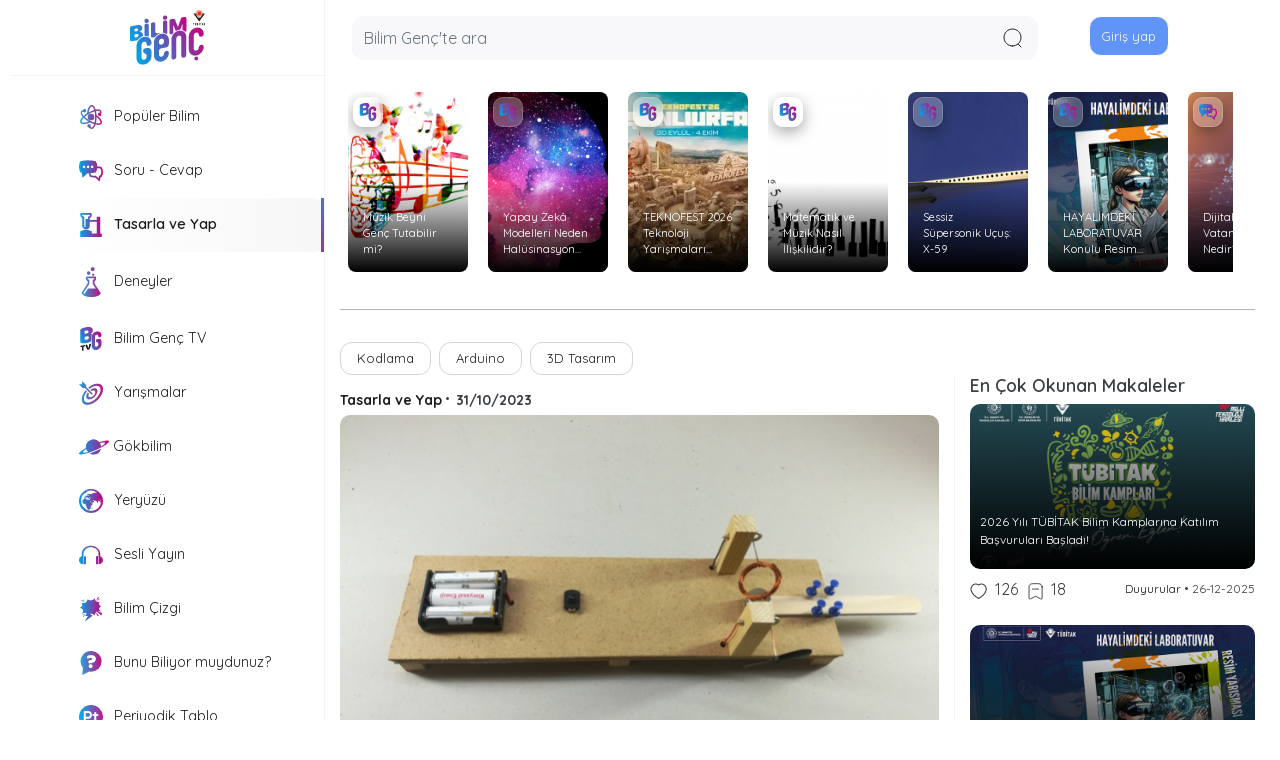

--- FILE ---
content_type: text/html; charset=UTF-8
request_url: https://bilimgenc.tubitak.gov.tr/koselerimiz/tasarla-ve-yap
body_size: 15156
content:
<!DOCTYPE html>
<html lang="tr" dir="ltr" prefix="content: http://purl.org/rss/1.0/modules/content/  dc: http://purl.org/dc/terms/  foaf: http://xmlns.com/foaf/0.1/  og: http://ogp.me/ns#  rdfs: http://www.w3.org/2000/01/rdf-schema#  schema: http://schema.org/  sioc: http://rdfs.org/sioc/ns#  sioct: http://rdfs.org/sioc/types#  skos: http://www.w3.org/2004/02/skos/core#  xsd: http://www.w3.org/2001/XMLSchema# ">
	<head>
		<meta charset="utf-8" />
<script async src="https://www.googletagmanager.com/gtag/js?id=G-DKESN3MWM1"></script>
<script>window.dataLayer = window.dataLayer || [];function gtag(){dataLayer.push(arguments)};gtag("js", new Date());gtag("set", "developer_id.dMDhkMT", true);gtag("config", "G-DKESN3MWM1", {"groups":"default","page_placeholder":"PLACEHOLDER_page_location","allow_ad_personalization_signals":false});</script>
<script src="/sites/default/files/hotjar/hotjar.script.js?t73et2"></script>
<link rel="canonical" href="http://bilimgenc.tubitak.gov.tr/koselerimiz/tasarla-ve-yap" />
<meta name="google-site-verification" content="RQ_4rW5-3IY_8W6xNoOpwWOtOf3sOZBe-emQmO-5qpI" />
<meta name="Generator" content="Drupal 9 (https://www.drupal.org)" />
<meta name="MobileOptimized" content="width" />
<meta name="HandheldFriendly" content="true" />
<meta name="viewport" content="width=device-width, initial-scale=1.0" />
<link rel="icon" href="/sites/default/files/favicon_0.ico" type="image/vnd.microsoft.icon" />
<link rel="alternate" type="application/rss+xml" title="Tasarla ve Yap" href="http://bilimgenc.tubitak.gov.tr/taxonomy/term/219/feed" />

			<title>Tasarla ve Yap | TÜBİTAK Bilim Genç</title>
			<link rel="stylesheet" media="all" href="/sites/default/files/css/css_chgIOMCsHOXBufKwqQePO7fNPQfQsXusNjAvSYG3TCk.css" />
<link rel="stylesheet" media="all" href="/sites/default/files/css/css_6kYEmTbdEljO93-_K_Le_gxVUsCLEkbe_EEmbvikGSc.css" />
<link rel="stylesheet" media="all" href="/sites/default/files/css/css_2uGo9oBFMjRQ1EurS7frYpM-h1GQBrf3cNeha3znjhc.css" />
<link rel="stylesheet" media="all" href="/sites/default/files/css/css_dSFbUVQuVQFArElwEl0a2AJUfv5jdv7d9u9_po4fkMI.css" />
<link rel="stylesheet" media="all" href="//fonts.googleapis.com/icon?family=Material+Icons" />
<link rel="stylesheet" media="all" href="/sites/default/files/css/css_MpwO-EEObXpnjwd_Wt6N7ZAm4ICvWzMA5wz6ws3fgtI.css" />
<link rel="stylesheet" media="all" href="/sites/default/files/css/css_Qq73Q03NEIg0UkqO1XB6YTj4j3LO3F5DdCkcxVyGC7M.css" />

				<script src="/themes/gin/dist/js/init.js?t73et2"></script>
<script src="/sites/default/files/js/js_pJBs_U5CFeW43rfMO4MmmpBhEM0fX5cxZigDLLHuc5Q.js"></script>

					<script type="application/ld+json">
  {
    "@context": "http://www.schema.org",
    "@id": "#Publisher",
    "@type": "GovernmentOrganization",
    "name": "TÜBİTAK Bilim Genç",
    "url": "https://bilimgenc.tubitak.gov.tr/",
    "logo": {
      "@type": "ImageObject",
      "url": "https://bilimgenc.tubitak.gov.tr/themes/bilim_genc_theme/assets/img/bilim-genc-logo2.svg",
      "width": 85
    },
    "description": "Bilim Genç, TÜBİTAK'ın 2015 yılında yayın hayatına başlayan dijital popüler bilim yayınıdır.",
    "foundingDate": 2015,
    "address": {
      "@type": "PostalAddress",
      "addressCountry": "Türkiye",
      "addressLocality": "Ankara"
    },
    "sameAs": [
      "https://tr.wikipedia.org/wiki/Bilim_Gen%C3%A7",
      "https://www.facebook.com/tubitakbilimgenc",
      "https://twitter.com/bilimgenc",
      "https://www.instagram.com/tubitakbilimgenc",
      "https://www.youtube.com/bilimgenc"
    ]
  }
>
</script>
				</head>
				<body data-gin-accent="blue" data-gin-focus="gin" data-gin-layout-density="default" class="path-taxonomy">
					<script src="https://code.jquery.com/jquery-3.6.0.min.js" integrity="sha256-/xUj+3OJU5yExlq6GSYGSHk7tPXikynS7ogEvDej/m4=" crossorigin="anonymous"></script>
					<script src="/themes/bilim_genc_theme/js/popper.min.js"></script>
					<script src="/themes/bilim_genc_theme/assets/bootstrap-4.0.0/js/bootstrap.min.js"></script>
					
							<header class="header sticky-top">
    <div class="container">
    <div class="row header-fixed-mobile">
        <div
        class="col-lg-3 d-flex justify-content-center align-items-center border-right border-bottom login-area"
      >
        <a href="/"
            ><img
              src="/themes/bilim_genc_theme/assets/img/bilim-genc-logo2.svg"
              alt="logo"
              class="header-logo-img "
          /></a>
      </div>

      <div class="col-lg-9 d-flex bg-white header-mobile">
        <div class="mobile-menu-icon mobile-menu" id="menuBtn">
  <img
    src="/themes/bilim_genc_theme/assets/icons/mobile-sidebar.svg"
    alt="Menü"
    width="25"
  />
</div>
<div id="sideNav" class="mobile-sidenav">
    <div class="d-flex justify-content-center align-items-center mt-4">
    <a class="btn btn-primary mr-4 text-white" href="/user/login"
      >Giriş yap</a
    >
    <a class="btn btn-white" href="/user/register">Üye ol</a>
  </div>
  
  <ul class="list-unstyled">
    <li onclick="window.location.href='/'">
      <img
        src="/themes/bilim_genc_theme/assets/icons/home-icon.svg"
        alt="Anasayfa"
        class="login-home"
        width="20"
        height="auto"
      />
      <span class="ml-2 mt-3">
        <b>Anasayfa</b>
      </span>
    </li>

      </ul>
  <div class="mobile-menu-subject">
    <div class="col-lg-12 mt-4 d-flex justify-content-center">
      <div class="col-lg-4">
        <a
          href="/populer-bilim"
          class="profile-subject-link"
        >
          <div class="profile-subject">
            <img
              src="/themes/bilim_genc_theme/assets/icons/populer-bilim2.svg"
              alt="Popüler Bilim"
              class="mobile-menu-icon"/>
            <p class="profile-subject-title">Popüler Bilim</p>
          </div>
        </a>
      </div>
      <div class="col-lg-4">
        <a href="/soru-cevap" class="profile-subject-link">
          <div class="profile-subject">
            <img
              src="/themes/bilim_genc_theme/assets/icons/soru-cevap2.svg"
              alt="Soru - Cevap"
              class="mobile-menu-icon"
            />
            <p class="profile-subject-title">Soru - Cevap</p>
          </div>
        </a>
      </div>
      <div class="col-lg-4">
        <a
          href="/tasarla-ve-yap"
          class="profile-subject-link"
        >
          <div class="profile-subject">
            <img
              src="/themes/bilim_genc_theme/assets/icons/tasarla-yap2.svg"
              alt="Tasarla ve Yap"
              class="mobile-menu-icon"
            />
            <p class="profile-subject-title">Tasarla ve Yap</p>
          </div>
        </a>
      </div>
    </div>
    <div class="col-lg-12 mt-3 d-flex justify-content-center">
      <div class="col-lg-4">
        <a href="/deneyler" class="profile-subject-link">
          <div class="profile-subject">
            <img
              src="/themes/bilim_genc_theme/assets/icons/deneyler2.svg"
              alt="Deneyler"
              class="mobile-menu-icon deney"
            />
            <p class="profile-subject-title">Deneyler</p>
          </div>
        </a>
      </div>
      <div class="col-lg-4">
        <a href="/bilim-genc-tv" class="profile-subject-link">
          <div class="profile-subject">
            <img
              src="/themes/bilim_genc_theme/assets/icons/bilim-genc-tv2.svg"
              alt="Bilim Genç TV"
              class="mobile-menu-icon"
            />
            <p class="profile-subject-title">Bilim Genç TV</p>
          </div>
        </a>
      </div>
      <div class="col-lg-4">
        <a href="/gokbilim" class="profile-subject-link">
          <div class="profile-subject">
            <img
              src="/themes/bilim_genc_theme/assets/icons/gok-bilim2.svg"
              alt="Gökbilim"
              class="mobile-menu-icon gokbilim"
            />
            <p class="profile-subject-title">Gökbilim</p>
          </div>
        </a>
      </div>
    </div>
    <div class="col-lg-12 mt-3 d-flex justify-content-center">

       <div class="col-lg-4">
        <a href="/yeryuzu" class="profile-subject-link">
          <div class="profile-subject">
            <img
              src="/themes/bilim_genc_theme/assets/icons/yeryuzu2.svg"
              alt="Yeryüzü"
              class="mobile-menu-icon"
            />
            <p class="profile-subject-title">Yeryüzü</p>
          </div>
        </a>
      </div>
     <div class="col-lg-4">
        <a href="/sesli-yayin" class="profile-subject-link">
          <div class="profile-subject">
            <img
              src="/themes/bilim_genc_theme/assets/icons/sesli-yayin1.svg"
              alt="Sesli Yayın"
              class="mobile-menu-icon"
            />
            <p class="profile-subject-title">Sesli Yayın</p>
          </div>
        </a>
      </div>
       <div class="col-lg-4">
        <a href="/bilim-cizgi" class="profile-subject-link">
          <div class="profile-subject">
            <img
              src="/themes/bilim_genc_theme/assets/icons/bilim-cizgi.svg"
              alt="Bilim Çizgi"
              class="mobile-menu-icon"
            />
            <p class="profile-subject-title">Bilim Çizgi</p>
          </div>
        </a>
      </div>


    </div>
    <div class="col-lg-12 mt-3 d-flex justify-content-center">


      <div class="col-lg-4">
        <a href="/periyodik-tablo" class="profile-subject-link">
          <div class="profile-subject">
            <img
              src="/themes/bilim_genc_theme/assets/icons/periyodik-tablo-icon.svg"
              alt="Periyodik Tablo"
              class="mobile-menu-icon"
            />
            <p class="profile-subject-title">Periyodik Tablo</p>
          </div>
        </a>
      </div>
       <div class="col-lg-4">
        <a href="/bunları-biliyor-musunuz" class="profile-subject-link">
          <div class="profile-subject">
            <img
              src="/themes/bilim_genc_theme/assets/icons/bunlari-biliyormuydunuz.svg"
              alt="Yeryüzü"
              class="mobile-menu-icon"
            />
            <p class="profile-subject-title text-center">
               Bunu Biliyor muydunuz?
           </p>
          </div>
        </a>
      </div>
      <div class="col-lg-4">
        <a href="/konular/yarismalar" class="profile-subject-link">
          <div class="profile-subject">
            <img
              src="/themes/bilim_genc_theme/assets/icons/yarismalar.svg"
              alt="Yarışmalar"
              class="mobile-menu-icon"
            />
            <p class="profile-subject-title">Yarışmalar</p>
          </div>
        </a>
      </div>
    </div>
  </div>
  <ul class="list-unstyled">
    <li class="" data-toggle="collapse" data-target="#collapsibleNavbar2">
      <a href="#" class="text-decoration-none d-block ">
        <img src="/themes/bilim_genc_theme/assets/icons/bilim-genc-icon.svg" alt="Popüler Bilim"  width="20" height="auto">
        <span class="ml-2 mt-3" style="font-size: 16px"
          >Bilim Genç' i Tanıyın</span>
      </a>
    </li>
			<div class="collapse navbar-collapse" id="collapsibleNavbar2">
				<ul class="navbar-nav">
        <li class="nav-item mt-0 mb-0">
						<a class="nav-link collapse-menu " href="/bilim-genc-hakkinda" style="font-size: 16px">- Bilim Genç Hakkında</a>
					</li>
					<li class="nav-item mt-0 mb-0">
						<a class="nav-link collapse-menu " href="/ekibimiz" style="font-size: 16px">- Ekibimiz</a>
					</li>
					<li class="nav-item mt-0 mb-0">
						<a class="nav-link collapse-menu" href="/icerik-kullanim-sartlari" style="font-size: 16px">- İçerik Kullanım Şartları</a>
					</li>
					<li class="nav-item mt-0 mb-0">
						<a class="nav-link collapse-menu" href="/iletisim" style="font-size: 16px">- İletişim</a>
					</li>
				</ul>
			</div>
            <li>
      <p class="text-center">Bilim Genç TÜBİTAK’ın dijital ortamda ücretsiz popüler bilim yayınıdır.</p>
    </li>
  </ul>
</div>
        <div class="header-logo mobile-header-logo">
          <a href="/"
            ><img
              src="/themes/bilim_genc_theme/assets/img/bilim-genc-logo2.svg"
              alt="logo"
              width="50px"
              class="header-logo-img"
          /></a>
        </div>
        <div
          class="form-control header-serach position-relative"
          style="border: 0px solid #eee !important"
        >
          <div
            class="form-group position-center d-flex"
            style="background-color: #f8f8fb !important; border-radius: 0.75rem"
          >
            <input
              type="text"
              class="form-control rounded-1 shadow-none"
              style="background-color: transparent !important"
              placeholder="Bilim Genç'te ara"
              id="search_text"
            />
            <img
              src="/themes/bilim_genc_theme/assets/icons/search-icon.svg"
              class="mr-3 btn-open-modal cursor-pointer"
              alt="Arama"
              id="search_btn"
            />
            <div
              class="d-none"
              data-toggle="modal"
              data-target="#modal-fullscreen-xl"
              data-backdrop="false"
              id="modal-fullscreen-xl-btn"
            ></div>
          </div>
        </div>
        <div
        class="col-lg-3 d-flex justify-content-center align-items-center login-area"
      >
                 <a class="btn btn-primary btn-border btn-login mr-4 mb-1 cursor-pointer" href="/user/login"
          >Giriş yap</a>
              </div>
      </div>
    </div>
  </div>
    <div class="mobile-footer w-100">
    <div class="row">
      <div class="col-lg-12 d-flex">
        <div
          class="col-lg-4 d-flex justify-content-center align-items-center mt-3 mb-3"
        >
          <a href="/"
            ><div class="mobile-icon-home "></div>
          </a>
        </div>
        <div
          class="col-lg-4 d-flex justify-content-center align-items-center mt-3 mb-3"
        >
          <a id="mobile-search-button"
            ><div class="mobile-search "></div>    
          </a>
        </div>
                 <div
          class="col-lg-4 d-flex justify-content-center align-items-center mt-3 mb-3"
        >
          <a onclick="shareModalLink()"
            ><div class="mobile-share"></div>          
          </a>
        </div>
        <div
          class="col-lg-4 d-flex justify-content-center align-items-center mt-3 mb-3"
        >
          <a
            href="/user/login"
            ><div class="mobile-account "></div>       
          </a>
        </div>
      </div>
    </div>
  </div>
</header>

<script>
  $("#search_btn").click(() => {
    goToSearch();
  });

  $("#mobile-search-button").click(() => {
    goToSearch(true);
  });

  $("#search_text").keypress(function (event) {
    if (event.key === "Enter") {
      goToSearch();
    }
  });
  function goToSearch(mobile = false) {
    if (mobile) {
      window.location.href = `/search/all/allContent?view=mobile`;
    } else {
      let search_text = $("#search_text").val().trim();
      if (search_text == "") {
        search_text = "allContent";
      }
      window.location.href = `/search/all/${search_text}`;
    }
  }
</script>


<!-- HEADER END -->
<!-- MAIN START -->
<div class="container">
	<div
		class="row">
		<!-- SIDEBAR START -->
		<div class="col-lg-3 border-right pr-0 sidebar-mobile d-lg-block d-none">
			<div class="container pr-0 sidebar-sticky sticky-top">
									<div class="sidebar border-bottom" id="side_nav">
	<ul class="list-unstyled ">
		<li class="active">
			<a href="/populer-bilim" class="text-decoration-none px-3 py-2 d-block ">
				<img src="/themes/bilim_genc_theme/assets/icons/populer-bilim2.svg" alt="Popüler Bilim" class="side_nav_icon">
				Popüler Bilim</a>
		</li>
		<li class="">
			<a href="/soru-cevap" class="text-decoration-none px-3 py-2 d-block ">
				<img src="/themes/bilim_genc_theme/assets/icons/soru-cevap2.svg" alt="Soru - Cevap" class="side_nav_icon">
				Soru - Cevap</a>
		</li>
		<li class="">
			<a href="/tasarla-ve-yap" class="text-decoration-none px-3 py-2 d-block  active ">
				<img src="/themes/bilim_genc_theme/assets/icons/tasarla-yap2.svg" alt="Tasarla ve Yap" class="side_nav_icon">
				Tasarla ve Yap</a>
		</li>
		<li class="">
			<a href="/deneyler" class="text-decoration-none px-3 py-2 d-block ">
				<img src="/themes/bilim_genc_theme/assets/icons/deneyler2.svg" alt="Deneyler" class="side_nav_icon deney-icon">
				Deneyler</a>
		</li>
		<li class="">
			<a href="/bilim-genc-tv" class="text-decoration-none px-3 py-2 d-block ">
				<img src="/themes/bilim_genc_theme/assets/icons/bilim-genc-tv2.svg" alt="Bilim Genç TV" class="side_nav_icon">
				Bilim Genç TV</a>
		</li>
		<li class="">
			<a href="/konular/yarismalar" class="text-decoration-none px-3 py-2 d-block ">
				<img src="/themes/bilim_genc_theme/assets/icons/yarismalar.svg" alt="Yarışmalar" class="side_nav_icon">
				Yarışmalar
			</a>
		</li>
		<li class="">
			<a href="/gokbilim" class="text-decoration-none px-3 py-2 d-block ">
				<img src="/themes/bilim_genc_theme/assets/icons/gok-bilim2.svg" alt="Gökbilim" class="side_nav_icon gokbilim-icon">
				Gökbilim</a>
		</li>
		<li class="">
			<a href="/yeryuzu" class="text-decoration-none px-3 py-2 d-block ">
				<img src="/themes/bilim_genc_theme/assets/icons/yeryuzu2.svg" alt="Yeryüzü" class="side_nav_icon">
				Yeryüzü</a>
		</li>
		<li class="">
			<a href="/sesli-yayin" class="text-decoration-none px-3 py-2 d-block ">
				<img src="/themes/bilim_genc_theme/assets/icons/sesli-yayin1.svg" alt="Sesli Yayın" class="side_nav_icon">
				Sesli Yayın</a>
		</li>
		<li class="">
			<a href="/bilim-cizgi" class="text-decoration-none px-3 py-2 d-block ">
				<img src="/themes/bilim_genc_theme/assets/icons/bilim-cizgi.svg" alt="Bilim Çizgi" class="side_nav_icon">
				Bilim Çizgi
			</a>
		</li>
				<li class="">
			<a href="/bunları-biliyor-musunuz" class="text-decoration-none px-3 py-2 d-block ">
				<img src="/themes/bilim_genc_theme/assets/icons/bunlari-biliyormuydunuz.svg" alt="Bunu Biliyor muydunuz?" class="side_nav_icon">
				Bunu Biliyor muydunuz?</a>
		</li>
		<li class="">
			<a href="/periyodik-tablo" class="text-decoration-none px-3 py-2 d-block ">
				<img src="/themes/bilim_genc_theme/assets/icons/periyodik-tablo-icon.svg" alt="Periyodik Tablo" class="side_nav_icon">
				Periyodik Tablo</a>
		</li>
	</ul>
</div>
<div class="sidebar" id="side__nav">
	<ul class="list-unstyled ">

    <li class="" data-toggle="collapse" data-target="#desktopsidebar">
      <a class="text-decoration-none px-3 py-2 d-block cursor-pointer">
        <img src="/themes/bilim_genc_theme/assets/icons/bilim-genc-icon.svg" alt="Popüler Bilim"  width="20" height="auto">
        Bilim Genç' i Tanıyın
      </a>
    </li>
			<div class="collapse navbar-collapse " id="desktopsidebar">
				<ul class="navbar-nav">
					<li class="nav-item">
						<a class="nav-link collapse-menu " href="/bilim-genc-hakkinda">- Bilim Genç Hakkında</a>
					</li>
					<li class="nav-item">
						<a class="nav-link collapse-menu " href="/ekibimiz">- Ekibimiz</a>
					</li>
					<li class="nav-item">
						<a class="nav-link collapse-menu  " href="/icerik-kullanim-sartlari">- İçerik Kullanım Şartları</a>
					</li>
					<li class="nav-item">
						<a class="nav-link collapse-menu " href="/iletisim">- İletişim</a>
					</li>
				</ul>
			</div>
				    			<li class="mt-3 ml-3">
			<p class="copyright">Bilim Genç TÜBİTAK’ın dijital ortamda ücretsiz popüler bilim yayınıdır.</p>
		</li>
	</ul>
</div>

							</div>
		</div>
		<!-- SIDEBAR END -->

		<div
			class=" col-12 col-lg-9 mt-3 " id="main">
			<!-- STORY AREA START -->
							
  <div class="region region-content-header">
    <div class="views-element-container" id="block-views-block-bilim-genc-header-story-area-block-1">
  
    
      <div><div class="view view-bilim-genc-header-story-area view-id-bilim_genc_header_story_area view-display-id-block_1 js-view-dom-id-117e6784420bcb37f3894f84d233dd87238b9447960cc9b1109e335d89c71d83">
  
    
      
      <div class="view-content">
        <div class="story-area mx-2 d-flex">
    <div class="views-field views-field-nothing"><span class="field-content"> 
  
<div class="article-card best-article-card mb-4 img-bottom-overlay">
  <a href="/makale/muzik-beyni-genc-tutabilir-mi">
    <div class="card bg-dark text-white article-card">
      <img class="card-img" src="/sites/default/files/styles/kucuk_manset_image/public/muzik-beyni-genc-tutabilir-mi.jpg?itok=nF94ByTE" alt="" loading="lazy" decoding="async" />
      <div class="card-img-overlay d-flex flex-column justify-content-end">
        <p class="card-text">Müzik Beyni Genç Tutabilir mi?</p>
      </div>
             <img class="story-area-kose-icon" src="https://bilimgenc.tubitak.gov.tr/themes/bilim_genc_theme/assets/icons/bilim-genc-icon2.svg" alt="" loading="lazy" decoding="async" />
          </div>
  </a>
</div></span></div><div class="views-field views-field-nothing"><span class="field-content"> 
  
<div class="article-card best-article-card mb-4 img-bottom-overlay">
  <a href="/makale/yapay-zeka-modelleri-neden-halusinasyon-uretir">
    <div class="card bg-dark text-white article-card">
      <img class="card-img" src="/sites/default/files/styles/kucuk_manset_image/public/yapay-zeka-modelleri-neden-halusinasyon-uretir.jpg?itok=Qf8N7KKG" alt="" loading="lazy" decoding="async" />
      <div class="card-img-overlay d-flex flex-column justify-content-end">
        <p class="card-text">Yapay Zekâ Modelleri Neden Halüsinasyon Üretir?</p>
      </div>
             <img class="story-area-kose-icon" src="https://bilimgenc.tubitak.gov.tr/themes/bilim_genc_theme/assets/icons/bilim-genc-icon2.svg" alt="" loading="lazy" decoding="async" />
          </div>
  </a>
</div></span></div><div class="views-field views-field-nothing"><span class="field-content"> 
  
<div class="article-card best-article-card mb-4 img-bottom-overlay">
  <a href="/makale/teknofest-2026-teknoloji-yarismalari-basvurulari-basladi">
    <div class="card bg-dark text-white article-card">
      <img class="card-img" src="/sites/default/files/styles/kucuk_manset_image/public/teknofest-sanliurfa.webp?itok=NV8PZbnc" alt="" loading="lazy" decoding="async" />
      <div class="card-img-overlay d-flex flex-column justify-content-end">
        <p class="card-text">TEKNOFEST 2026 Teknoloji Yarışmaları Başvuruları Başladı!</p>
      </div>
             <img class="story-area-kose-icon" src="https://bilimgenc.tubitak.gov.tr/themes/bilim_genc_theme/assets/icons/bilim-genc-icon2.svg" alt="" loading="lazy" decoding="async" />
          </div>
  </a>
</div></span></div><div class="views-field views-field-nothing"><span class="field-content"> 
  
<div class="article-card best-article-card mb-4 img-bottom-overlay">
  <a href="/makale/matematik-ve-muzik-nasil-iliskilidir">
    <div class="card bg-dark text-white article-card">
      <img class="card-img" src="/sites/default/files/styles/kucuk_manset_image/public/matematik-ve-muzik_0.jpg?itok=WgP_RYJD" alt="" loading="lazy" decoding="async" />
      <div class="card-img-overlay d-flex flex-column justify-content-end">
        <p class="card-text">Matematik ve Müzik Nasıl İlişkilidir?</p>
      </div>
             <img class="story-area-kose-icon" src="https://bilimgenc.tubitak.gov.tr/themes/bilim_genc_theme/assets/icons/bilim-genc-icon2.svg" alt="" loading="lazy" decoding="async" />
          </div>
  </a>
</div></span></div><div class="views-field views-field-nothing"><span class="field-content"> 
  
<div class="article-card best-article-card mb-4 img-bottom-overlay">
  <a href="/makale/sessiz-supersonik-ucus-x-59">
    <div class="card bg-dark text-white article-card">
      <img class="card-img" src="/sites/default/files/styles/kucuk_manset_image/public/sessiz-supersonik-ucus.jpg?itok=Ov7wygC5" alt="" loading="lazy" decoding="async" />
      <div class="card-img-overlay d-flex flex-column justify-content-end">
        <p class="card-text">Sessiz Süpersonik Uçuş: X-59</p>
      </div>
             <img class="story-area-kose-icon" src="https://bilimgenc.tubitak.gov.tr/themes/bilim_genc_theme/assets/icons/bilim-genc-icon2.svg" alt="" loading="lazy" decoding="async" />
          </div>
  </a>
</div></span></div><div class="views-field views-field-nothing"><span class="field-content"> 
  
<div class="article-card best-article-card mb-4 img-bottom-overlay">
  <a href="/hayalimdeki-laboratuvar-resim-yarismasi">
    <div class="card bg-dark text-white article-card">
      <img class="card-img" src="/sites/default/files/styles/kucuk_manset_image/public/B%C4%B0L%C4%B0M%20GEN%C3%87%202026%20HAYAL%C4%B0MDOEK%C4%B0%20LAB.jpg?itok=0nvgMqbo" alt="" loading="lazy" decoding="async" />
      <div class="card-img-overlay d-flex flex-column justify-content-end">
        <p class="card-text">HAYALİMDEKİ LABORATUVAR Konulu Resim Yarışması</p>
      </div>
             <img class="story-area-kose-icon" src="https://bilimgenc.tubitak.gov.tr/themes/bilim_genc_theme/assets/icons/bilim-genc-icon2.svg" alt="" loading="lazy" decoding="async" />
          </div>
  </a>
</div></span></div><div class="views-field views-field-nothing"><span class="field-content"> 
  
<div class="article-card best-article-card mb-4 img-bottom-overlay">
  <a href="/makale/dijital-vatandaslik-nedir-cevrim-ici-dunyada-haklar-sorumluluklar-ve-etik">
    <div class="card bg-dark text-white article-card">
      <img class="card-img" src="/sites/default/files/styles/kucuk_manset_image/public/dijital-vatandaslik-nedir.jpg?itok=KKHR1c2v" alt="" loading="lazy" decoding="async" />
      <div class="card-img-overlay d-flex flex-column justify-content-end">
        <p class="card-text">Dijital Vatandaşlık Nedir? Çevrim İçi Dünyada Haklar, Sorumluluklar ve Etik</p>
      </div>
             <img class="story-area-kose-icon" src="https://bilimgenc.tubitak.gov.tr/themes/bilim_genc_theme/assets/icons/soru-cevap2.svg" alt="" loading="lazy" decoding="async" />
          </div>
  </a>
</div></span></div></div>

    </div>
  
          </div>
</div>

  </div>

  </div>

				<hr>
						<!-- STORY AREA END -->
			<!-- SUBJECT AREA START -->
							

										
  <div class="region region-content-category">
    <div class="views-element-container" id="block-views-block-bilim-genc-content-category-block-1">
  
    
      <div><div class="view view-bilim-genc-content-category view-id-bilim_genc_content_category view-display-id-block_1 js-view-dom-id-4d09842176bd8e1886babdba348333bc3be7b9fbe4d1d264b476754ea6b65d96">
  
    
      
      <div class="view-content">
        <div class="subject-area d-flex">
        
    
                                        <a href="http://bilimgenc.tubitak.gov.tr/filtre/makale?kose=219&amp;konu=267" class="btn btn-white btn-border mr-2">Kodlama</a>
    
                                        <a href="http://bilimgenc.tubitak.gov.tr/filtre/makale?kose=219&amp;konu=2330" class="btn btn-white btn-border mr-2">Arduino</a>
    
                                        <a href="http://bilimgenc.tubitak.gov.tr/filtre/makale?kose=219&amp;konu=2350" class="btn btn-white btn-border mr-2">3D Tasarım</a>
    
    
    
    
    
    
</div>

    </div>
  
          </div>
</div>

  </div>

  </div>

						<!-- SUBJECT AREA END -->

			<!-- CONTENT AREA START  -->
			<div class="row">

				<div class="col-lg-8 pe-5 border-right">
																
  <div class="region region-content">
    <div data-drupal-messages-fallback class="hidden messages-list"></div>
<div id="block-bilim-genc-theme-azizsancar-system-main">
  
    
      <div class="views-element-container"><div class="view view-taxonomy-term view-id-taxonomy_term view-display-id-page_1 js-view-dom-id-1ecee652c20dccd6f8f909bc8392138e211b9d7f63f4055530523d7a7f979335">
  
    
      <div class="view-header">
      <div about="/koselerimiz/tasarla-ve-yap" id="taxonomy-term-219" class="taxonomy-term vocabulary-koselerimiz">
  
    
  <div class="content">
    
  </div>
</div>

    </div>
      
      <div class="view-content">
      <div data-drupal-views-infinite-scroll-content-wrapper class="views-infinite-scroll-content-wrapper clearfix">  <div class="views-row">
    <div class="article">

	<div class="d-flex flex-wrap justify-content-between align-items-center">
		<div class="article-date d-flex">
			
            <div class="field field--name-field-kose field--type-entity-reference field--label-hidden field__item"><a href="/koselerimiz/tasarla-ve-yap" hreflang="tr">Tasarla ve Yap</a></div>
      
			&nbsp;• &nbsp;
			<span class="article-date-span">
				31/10/2023
			</span>
		</div>
		<span class="article-read-time text-danger">
								</span>
	</div>

	<div class="article-card mt-1 mb-3">
		<div class="card text-white article-card">
							<a href="/makale/kendi-dc-motorumuzu-yapalim">
					<img class="card-img" src="/sites/default/files/styles/bp-770px-custom_user_desktop_1x/public/DC%20Motor.jpg?itok=BOGBg_Ug" alt="Kendi DC Motorumuzu Yapalım" loading="lazy" decoding="async">
				</a>
			
		</div>
    <p class="h3 mt-3">
      <a href="/makale/kendi-dc-motorumuzu-yapalim"><span class="field field--name-title field--type-string field--label-hidden">Kendi DC Motorumuzu Yapalım</span>
</a>
    </p>
    <div id="module" class="article-module">
      <div class="collapse mb-0 mt-2 article-text" id="content_43876" aria-expanded="false">
          <p>Tasarla ve Yap köşesinin bu projesinde, kendi doğru akım (DC) motorumuzu yaparken DC motorların nasıl dönme hareketi oluşturduğunu gözlemliyoruz.</p>

      </div>
            </div>
					<div class="article-tag d-flex  mt-3 pl-2 pr-2">
				<div class="article-tags d-flex article-tags-border">
				
      <div class="field field--name-field-tags field--type-entity-reference field--label-hidden field__items">
              <div class="field__item"><a href="/konular/tasarla-ve-yap" hreflang="tr">Tasarla ve Yap</a></div>
          </div>
  
				</div>
			</div>
				<div class="article-card-icons d-flex justify-content-between w-100">
			<div class="article-icon-right d-flex justify-content-between w-20">
				<div class="article-icon d-flex justify-content-between mx-2 getLikes nodeLike_43876" id="nodeLike_43876"></div>
				<div class="article-icon d-flex justify-content-between mx-2 getSaveContent nodeSaveContent_43876" id="nodeSaveContent_43876"></div>
        <a type="button" class="text-decoration-none px-3 d-block" style=" cursor: pointer !important;" onclick="shareModalLink(`http://bilimgenc.tubitak.gov.tr/makale/kendi-dc-motorumuzu-yapalim`)">
				  <img src="/themes/bilim_genc_theme/assets/icons/share-icon1.svg" alt="paylaş" loading="lazy" decoding="async" width="15" height="auto">
				</a>
    	</div>
		</div>
	</div>
</div>
<div class="article">

	<div class="d-flex flex-wrap justify-content-between align-items-center">
		<div class="article-date d-flex">
			
            <div class="field field--name-field-kose field--type-entity-reference field--label-hidden field__item"><a href="/koselerimiz/tasarla-ve-yap" hreflang="tr">Tasarla ve Yap</a></div>
      
			&nbsp;• &nbsp;
			<span class="article-date-span">
				30/09/2023
			</span>
		</div>
		<span class="article-read-time text-danger">
								</span>
	</div>

	<div class="article-card mt-1 mb-3">
		<div class="card text-white article-card">
							<a href="/makale/basit-makineler-yasamimizi-nasil-kolaylastiriyor">
					<img class="card-img" src="/sites/default/files/styles/bp-770px-custom_user_desktop_1x/public/e%C4%9Fik%20d%C3%BCzlem.jpg?itok=OwS80O3B" alt="Basit Makineler Yaşamımızı Nasıl Kolaylaştırıyor?" loading="lazy" decoding="async">
				</a>
			
		</div>
    <p class="h3 mt-3">
      <a href="/makale/basit-makineler-yasamimizi-nasil-kolaylastiriyor"><span class="field field--name-title field--type-string field--label-hidden">Basit Makineler Yaşamımızı Nasıl Kolaylaştırıyor?</span>
</a>
    </p>
    <div id="module" class="article-module">
      <div class="collapse mb-0 mt-2 article-text" id="content_43820" aria-expanded="false">
          
<p class="MsoNormal" style="margin-bottom:9.0pt">Tasarla ve Yap köşesinin bu projesinde, eğik düzlemlerin nasıl çalıştığını gösteren bir düzenek yapıyoruz.<span style="font-family:&quot;Arial&quot;,sans-serif;background:white"><o:p></o:p></span></p>

      </div>
            </div>
					<div class="article-tag d-flex  mt-3 pl-2 pr-2">
				<div class="article-tags d-flex article-tags-border">
				
      <div class="field field--name-field-tags field--type-entity-reference field--label-hidden field__items">
              <div class="field__item"><a href="/konular/tasarla-ve-yap" hreflang="tr">Tasarla ve Yap</a></div>
          </div>
  
				</div>
			</div>
				<div class="article-card-icons d-flex justify-content-between w-100">
			<div class="article-icon-right d-flex justify-content-between w-20">
				<div class="article-icon d-flex justify-content-between mx-2 getLikes nodeLike_43820" id="nodeLike_43820"></div>
				<div class="article-icon d-flex justify-content-between mx-2 getSaveContent nodeSaveContent_43820" id="nodeSaveContent_43820"></div>
        <a type="button" class="text-decoration-none px-3 d-block" style=" cursor: pointer !important;" onclick="shareModalLink(`http://bilimgenc.tubitak.gov.tr/makale/basit-makineler-yasamimizi-nasil-kolaylastiriyor`)">
				  <img src="/themes/bilim_genc_theme/assets/icons/share-icon1.svg" alt="paylaş" loading="lazy" decoding="async" width="15" height="auto">
				</a>
    	</div>
		</div>
	</div>
</div>
<div class="article">

	<div class="d-flex flex-wrap justify-content-between align-items-center">
		<div class="article-date d-flex">
			
            <div class="field field--name-field-kose field--type-entity-reference field--label-hidden field__item"><a href="/koselerimiz/tasarla-ve-yap" hreflang="tr">Tasarla ve Yap</a></div>
      
			&nbsp;• &nbsp;
			<span class="article-date-span">
				18/08/2023
			</span>
		</div>
		<span class="article-read-time text-danger">
								</span>
	</div>

	<div class="article-card mt-1 mb-3">
		<div class="card text-white article-card">
							<a href="/makale/gunes-firini-yapalim">
					<img class="card-img" src="/sites/default/files/styles/bp-770px-custom_user_desktop_1x/public/g%C3%BCne%C5%9F%20f%C4%B1r%C4%B1n%C4%B1_0.jpg?itok=pmvHwVnA" alt="Güneş Fırını Yapalım" loading="lazy" decoding="async">
				</a>
			
		</div>
    <p class="h3 mt-3">
      <a href="/makale/gunes-firini-yapalim"><span class="field field--name-title field--type-string field--label-hidden">Güneş Fırını Yapalım</span>
</a>
    </p>
    <div id="module" class="article-module">
      <div class="collapse mb-0 mt-2 article-text" id="content_43762" aria-expanded="false">
          <p class="Body" style="border:none; margin-bottom:7px">Tasarla ve Yap köşesinin bu projesinde, güneş fırınının nasıl çalıştığını gösteren bir düzenek yapıyoruz.</p>

      </div>
            </div>
					<div class="article-tag d-flex  mt-3 pl-2 pr-2">
				<div class="article-tags d-flex article-tags-border">
				
      <div class="field field--name-field-tags field--type-entity-reference field--label-hidden field__items">
              <div class="field__item"><a href="/konular/tasarla-ve-yap" hreflang="tr">Tasarla ve Yap</a></div>
          </div>
  
				</div>
			</div>
				<div class="article-card-icons d-flex justify-content-between w-100">
			<div class="article-icon-right d-flex justify-content-between w-20">
				<div class="article-icon d-flex justify-content-between mx-2 getLikes nodeLike_43762" id="nodeLike_43762"></div>
				<div class="article-icon d-flex justify-content-between mx-2 getSaveContent nodeSaveContent_43762" id="nodeSaveContent_43762"></div>
        <a type="button" class="text-decoration-none px-3 d-block" style=" cursor: pointer !important;" onclick="shareModalLink(`http://bilimgenc.tubitak.gov.tr/makale/gunes-firini-yapalim`)">
				  <img src="/themes/bilim_genc_theme/assets/icons/share-icon1.svg" alt="paylaş" loading="lazy" decoding="async" width="15" height="auto">
				</a>
    	</div>
		</div>
	</div>
</div>
<div class="article">

	<div class="d-flex flex-wrap justify-content-between align-items-center">
		<div class="article-date d-flex">
			
            <div class="field field--name-field-kose field--type-entity-reference field--label-hidden field__item"><a href="/koselerimiz/tasarla-ve-yap" hreflang="tr">Tasarla ve Yap</a></div>
      
			&nbsp;• &nbsp;
			<span class="article-date-span">
				25/07/2023
			</span>
		</div>
		<span class="article-read-time text-danger">
								</span>
	</div>

	<div class="article-card mt-1 mb-3">
		<div class="card text-white article-card">
							<a href="/makale/ruzgar-turbini-nasil-yapilir">
					<img class="card-img" src="/sites/default/files/styles/bp-770px-custom_user_desktop_1x/public/ETK%C4%B0NL%C4%B0K%20G%C3%96RSEL%202_0.jpg?itok=YZEqfWqE" alt="Rüzgâr Türbini Nasıl Yapılır?" loading="lazy" decoding="async">
				</a>
			
		</div>
    <p class="h3 mt-3">
      <a href="/makale/ruzgar-turbini-nasil-yapilir"><span class="field field--name-title field--type-string field--label-hidden">Rüzgâr Türbini Nasıl Yapılır?</span>
</a>
    </p>
    <div id="module" class="article-module">
      <div class="collapse mb-0 mt-2 article-text" id="content_43727" aria-expanded="false">
          <p>Tasarla ve Yap köşesinin bu projesinde, evde bulabileceğimiz malzemeler ile kendi rüzgâr türbinimizi yapıyoruz.</p>

      </div>
            </div>
					<div class="article-tag d-flex  mt-3 pl-2 pr-2">
				<div class="article-tags d-flex article-tags-border">
				
      <div class="field field--name-field-tags field--type-entity-reference field--label-hidden field__items">
              <div class="field__item"><a href="/konular/tasarla-ve-yap" hreflang="tr">Tasarla ve Yap</a></div>
              <div class="field__item"><a href="/konular/ruzgar-enerjisi" hreflang="tr">Rüzgar Enerjisi</a></div>
          </div>
  
				</div>
			</div>
				<div class="article-card-icons d-flex justify-content-between w-100">
			<div class="article-icon-right d-flex justify-content-between w-20">
				<div class="article-icon d-flex justify-content-between mx-2 getLikes nodeLike_43727" id="nodeLike_43727"></div>
				<div class="article-icon d-flex justify-content-between mx-2 getSaveContent nodeSaveContent_43727" id="nodeSaveContent_43727"></div>
        <a type="button" class="text-decoration-none px-3 d-block" style=" cursor: pointer !important;" onclick="shareModalLink(`http://bilimgenc.tubitak.gov.tr/makale/ruzgar-turbini-nasil-yapilir`)">
				  <img src="/themes/bilim_genc_theme/assets/icons/share-icon1.svg" alt="paylaş" loading="lazy" decoding="async" width="15" height="auto">
				</a>
    	</div>
		</div>
	</div>
</div>
<div class="article">

	<div class="d-flex flex-wrap justify-content-between align-items-center">
		<div class="article-date d-flex">
			
            <div class="field field--name-field-kose field--type-entity-reference field--label-hidden field__item"><a href="/koselerimiz/tasarla-ve-yap" hreflang="tr">Tasarla ve Yap</a></div>
      
			&nbsp;• &nbsp;
			<span class="article-date-span">
				24/06/2023
			</span>
		</div>
		<span class="article-read-time text-danger">
								</span>
	</div>

	<div class="article-card mt-1 mb-3">
		<div class="card text-white article-card">
							<a href="/makale/farkli-buyukluklerdeki-tanecikleri-ayiran-duzenek-tasarlayalim">
					<img class="card-img" src="/sites/default/files/styles/bp-770px-custom_user_desktop_1x/public/ETK%C4%B0NL%C4%B0K%20G%C3%96RSEL%C4%B0.jpg?itok=lUKNx69v" alt="Farklı Büyüklüklerdeki Tanecikleri Ayıran Düzenek Tasarlayalım" loading="lazy" decoding="async">
				</a>
			
		</div>
    <p class="h3 mt-3">
      <a href="/makale/farkli-buyukluklerdeki-tanecikleri-ayiran-duzenek-tasarlayalim"><span class="field field--name-title field--type-string field--label-hidden">Farklı Büyüklüklerdeki Tanecikleri Ayıran Düzenek Tasarlayalım</span>
</a>
    </p>
    <div id="module" class="article-module">
      <div class="collapse mb-0 mt-2 article-text" id="content_43690" aria-expanded="false">
          <p>Tasarla ve Yap köşesinin bu projesinde, taneciklerin büyüklüklerine göre ayrıştırıldığı bir düzenek hazırlıyoruz.</p>

      </div>
            </div>
					<div class="article-tag d-flex  mt-3 pl-2 pr-2">
				<div class="article-tags d-flex article-tags-border">
				
      <div class="field field--name-field-tags field--type-entity-reference field--label-hidden field__items">
              <div class="field__item"><a href="/konular/tasarla-ve-yap" hreflang="tr">Tasarla ve Yap</a></div>
          </div>
  
				</div>
			</div>
				<div class="article-card-icons d-flex justify-content-between w-100">
			<div class="article-icon-right d-flex justify-content-between w-20">
				<div class="article-icon d-flex justify-content-between mx-2 getLikes nodeLike_43690" id="nodeLike_43690"></div>
				<div class="article-icon d-flex justify-content-between mx-2 getSaveContent nodeSaveContent_43690" id="nodeSaveContent_43690"></div>
        <a type="button" class="text-decoration-none px-3 d-block" style=" cursor: pointer !important;" onclick="shareModalLink(`http://bilimgenc.tubitak.gov.tr/makale/farkli-buyukluklerdeki-tanecikleri-ayiran-duzenek-tasarlayalim`)">
				  <img src="/themes/bilim_genc_theme/assets/icons/share-icon1.svg" alt="paylaş" loading="lazy" decoding="async" width="15" height="auto">
				</a>
    	</div>
		</div>
	</div>
</div>
<div class="article">

	<div class="d-flex flex-wrap justify-content-between align-items-center">
		<div class="article-date d-flex">
			
            <div class="field field--name-field-kose field--type-entity-reference field--label-hidden field__item"><a href="/koselerimiz/tasarla-ve-yap" hreflang="tr">Tasarla ve Yap</a></div>
      
			&nbsp;• &nbsp;
			<span class="article-date-span">
				21/05/2023
			</span>
		</div>
		<span class="article-read-time text-danger">
								</span>
	</div>

	<div class="article-card mt-1 mb-3">
		<div class="card text-white article-card">
							<a href="/makale/asma-ve-kiris-koprulerin-yuk-tasima-kapasitelerini-karsilastiralim">
					<img class="card-img" src="/sites/default/files/styles/bp-770px-custom_user_desktop_1x/public/Etkinlik.jpg?itok=HiQq3NRo" alt="Asma ve Kiriş Köprülerin Yük Taşıma Kapasitelerini Karşılaştıralım" loading="lazy" decoding="async">
				</a>
			
		</div>
    <p class="h3 mt-3">
      <a href="/makale/asma-ve-kiris-koprulerin-yuk-tasima-kapasitelerini-karsilastiralim"><span class="field field--name-title field--type-string field--label-hidden">Asma ve Kiriş Köprülerin Yük Taşıma Kapasitelerini Karşılaştıralım</span>
</a>
    </p>
    <div id="module" class="article-module">
      <div class="collapse mb-0 mt-2 article-text" id="content_43635" aria-expanded="false">
          <p>Tasarla ve Yap köşesinin bu projesinde, asma köprü ile kiriş köprünün yük taşıma kapasitelerini gösteren bir düzenek yapıyoruz.</p>

      </div>
            </div>
					<div class="article-tag d-flex  mt-3 pl-2 pr-2">
				<div class="article-tags d-flex article-tags-border">
				
      <div class="field field--name-field-tags field--type-entity-reference field--label-hidden field__items">
              <div class="field__item"><a href="/konular/mimari" hreflang="tr">Mimari</a></div>
              <div class="field__item"><a href="/konular/tasarla-ve-yap" hreflang="tr">Tasarla ve Yap</a></div>
              <div class="field__item"><a href="/konular/fizik-etkinlikleri" hreflang="tr">Fizik Etkinlikleri</a></div>
          </div>
  
				</div>
			</div>
				<div class="article-card-icons d-flex justify-content-between w-100">
			<div class="article-icon-right d-flex justify-content-between w-20">
				<div class="article-icon d-flex justify-content-between mx-2 getLikes nodeLike_43635" id="nodeLike_43635"></div>
				<div class="article-icon d-flex justify-content-between mx-2 getSaveContent nodeSaveContent_43635" id="nodeSaveContent_43635"></div>
        <a type="button" class="text-decoration-none px-3 d-block" style=" cursor: pointer !important;" onclick="shareModalLink(`http://bilimgenc.tubitak.gov.tr/makale/asma-ve-kiris-koprulerin-yuk-tasima-kapasitelerini-karsilastiralim`)">
				  <img src="/themes/bilim_genc_theme/assets/icons/share-icon1.svg" alt="paylaş" loading="lazy" decoding="async" width="15" height="auto">
				</a>
    	</div>
		</div>
	</div>
</div>
<div class="article">

	<div class="d-flex flex-wrap justify-content-between align-items-center">
		<div class="article-date d-flex">
			
            <div class="field field--name-field-kose field--type-entity-reference field--label-hidden field__item"><a href="/koselerimiz/tasarla-ve-yap" hreflang="tr">Tasarla ve Yap</a></div>
      
			&nbsp;• &nbsp;
			<span class="article-date-span">
				31/03/2023
			</span>
		</div>
		<span class="article-read-time text-danger">
								</span>
	</div>

	<div class="article-card mt-1 mb-3">
		<div class="card text-white article-card">
							<a href="/makale/gunes-kulesi-yapalim">
					<img class="card-img" src="/sites/default/files/styles/bp-770px-custom_user_desktop_1x/public/gunes%20kulesi.jpg?itok=-Fc8gMu0" alt="Güneş Kulesi Yapalım" loading="lazy" decoding="async">
				</a>
			
		</div>
    <p class="h3 mt-3">
      <a href="/makale/gunes-kulesi-yapalim"><span class="field field--name-title field--type-string field--label-hidden">Güneş Kulesi Yapalım</span>
</a>
    </p>
    <div id="module" class="article-module">
      <div class="collapse mb-0 mt-2 article-text" id="content_43573" aria-expanded="false">
          <p style="margin-bottom:16px">Tasarla ve Yap köşesinin bu projesinde, ısının konveksiyon yolu ile iletimini gösteren bir düzenek yapıyoruz.</p>

      </div>
            </div>
					<div class="article-tag d-flex  mt-3 pl-2 pr-2">
				<div class="article-tags d-flex article-tags-border">
				
      <div class="field field--name-field-tags field--type-entity-reference field--label-hidden field__items">
              <div class="field__item"><a href="/konular/tasarla-ve-yap" hreflang="tr">Tasarla ve Yap</a></div>
              <div class="field__item"><a href="/konular/fizik-etkinlikleri" hreflang="tr">Fizik Etkinlikleri</a></div>
              <div class="field__item"><a href="/konular/gunes" hreflang="tr">Güneş</a></div>
              <div class="field__item"><a href="/konular/isi" hreflang="tr">Isı</a></div>
          </div>
  
				</div>
			</div>
				<div class="article-card-icons d-flex justify-content-between w-100">
			<div class="article-icon-right d-flex justify-content-between w-20">
				<div class="article-icon d-flex justify-content-between mx-2 getLikes nodeLike_43573" id="nodeLike_43573"></div>
				<div class="article-icon d-flex justify-content-between mx-2 getSaveContent nodeSaveContent_43573" id="nodeSaveContent_43573"></div>
        <a type="button" class="text-decoration-none px-3 d-block" style=" cursor: pointer !important;" onclick="shareModalLink(`http://bilimgenc.tubitak.gov.tr/makale/gunes-kulesi-yapalim`)">
				  <img src="/themes/bilim_genc_theme/assets/icons/share-icon1.svg" alt="paylaş" loading="lazy" decoding="async" width="15" height="auto">
				</a>
    	</div>
		</div>
	</div>
</div>
<div class="article">

	<div class="d-flex flex-wrap justify-content-between align-items-center">
		<div class="article-date d-flex">
			
            <div class="field field--name-field-kose field--type-entity-reference field--label-hidden field__item"><a href="/koselerimiz/tasarla-ve-yap" hreflang="tr">Tasarla ve Yap</a></div>
      
			&nbsp;• &nbsp;
			<span class="article-date-span">
				21/02/2023
			</span>
		</div>
		<span class="article-read-time text-danger">
								</span>
	</div>

	<div class="article-card mt-1 mb-3">
		<div class="card text-white article-card">
							<a href="/makale/hidrometre-yapalim">
					<img class="card-img" src="/sites/default/files/styles/bp-770px-custom_user_desktop_1x/public/hidrometre%20yapalim.jpg?itok=JJfr2KXl" alt="Hidrometre Yapalım" loading="lazy" decoding="async">
				</a>
			
		</div>
    <p class="h3 mt-3">
      <a href="/makale/hidrometre-yapalim"><span class="field field--name-title field--type-string field--label-hidden">Hidrometre Yapalım</span>
</a>
    </p>
    <div id="module" class="article-module">
      <div class="collapse mb-0 mt-2 article-text" id="content_43508" aria-expanded="false">
          <p class="Body" style="border:none">Tasarla ve Yap köşesinin bu projesinde, saf suya göre sıvıların yoğunluklarını ölçmemizi sağlayan bir hidrometre düzeneği yapıyoruz.</p>

      </div>
            </div>
					<div class="article-tag d-flex  mt-3 pl-2 pr-2">
				<div class="article-tags d-flex article-tags-border">
				
      <div class="field field--name-field-tags field--type-entity-reference field--label-hidden field__items">
              <div class="field__item"><a href="/konular/tasarla-ve-yap" hreflang="tr">Tasarla ve Yap</a></div>
              <div class="field__item"><a href="/konular/madde" hreflang="tr">Madde</a></div>
              <div class="field__item"><a href="/konular/fizik-etkinlikleri" hreflang="tr">Fizik Etkinlikleri</a></div>
          </div>
  
				</div>
			</div>
				<div class="article-card-icons d-flex justify-content-between w-100">
			<div class="article-icon-right d-flex justify-content-between w-20">
				<div class="article-icon d-flex justify-content-between mx-2 getLikes nodeLike_43508" id="nodeLike_43508"></div>
				<div class="article-icon d-flex justify-content-between mx-2 getSaveContent nodeSaveContent_43508" id="nodeSaveContent_43508"></div>
        <a type="button" class="text-decoration-none px-3 d-block" style=" cursor: pointer !important;" onclick="shareModalLink(`http://bilimgenc.tubitak.gov.tr/makale/hidrometre-yapalim`)">
				  <img src="/themes/bilim_genc_theme/assets/icons/share-icon1.svg" alt="paylaş" loading="lazy" decoding="async" width="15" height="auto">
				</a>
    	</div>
		</div>
	</div>
</div>
<div class="article">

	<div class="d-flex flex-wrap justify-content-between align-items-center">
		<div class="article-date d-flex">
			
            <div class="field field--name-field-kose field--type-entity-reference field--label-hidden field__item"><a href="/koselerimiz/tasarla-ve-yap" hreflang="tr">Tasarla ve Yap</a></div>
      
			&nbsp;• &nbsp;
			<span class="article-date-span">
				16/01/2023
			</span>
		</div>
		<span class="article-read-time text-danger">
								</span>
	</div>

	<div class="article-card mt-1 mb-3">
		<div class="card text-white article-card">
							<a href="/makale/ruzgargulu-yapalim">
					<img class="card-img" src="/sites/default/files/styles/bp-770px-custom_user_desktop_1x/public/ru%CC%88zgar%20gu%CC%88lu%CC%88%20etkinlig%CC%86i.jpg?itok=jlKm3z1c" alt="Rüzgârgülü Yapalım" loading="lazy" decoding="async">
				</a>
			
		</div>
    <p class="h3 mt-3">
      <a href="/makale/ruzgargulu-yapalim"><span class="field field--name-title field--type-string field--label-hidden">Rüzgârgülü Yapalım</span>
</a>
    </p>
    <div id="module" class="article-module">
      <div class="collapse mb-0 mt-2 article-text" id="content_43470" aria-expanded="false">
          Tasarla ve Yap köşesinin bu projesinde, çevremizde esen rüzgârların yönünü belirleyebileceğimiz bir rüzgârgülü düzeneği yapıyoruz.
      </div>
            </div>
					<div class="article-tag d-flex  mt-3 pl-2 pr-2">
				<div class="article-tags d-flex article-tags-border">
				
      <div class="field field--name-field-tags field--type-entity-reference field--label-hidden field__items">
              <div class="field__item"><a href="/konular/tasarla-ve-yap" hreflang="tr">Tasarla ve Yap</a></div>
              <div class="field__item"><a href="/konular/fizik-etkinlikleri" hreflang="tr">Fizik Etkinlikleri</a></div>
              <div class="field__item"><a href="/konular/ruzgar-enerjisi" hreflang="tr">Rüzgar Enerjisi</a></div>
              <div class="field__item"><a href="/konular/atmosfer" hreflang="tr">Atmosfer</a></div>
          </div>
  
				</div>
			</div>
				<div class="article-card-icons d-flex justify-content-between w-100">
			<div class="article-icon-right d-flex justify-content-between w-20">
				<div class="article-icon d-flex justify-content-between mx-2 getLikes nodeLike_43470" id="nodeLike_43470"></div>
				<div class="article-icon d-flex justify-content-between mx-2 getSaveContent nodeSaveContent_43470" id="nodeSaveContent_43470"></div>
        <a type="button" class="text-decoration-none px-3 d-block" style=" cursor: pointer !important;" onclick="shareModalLink(`http://bilimgenc.tubitak.gov.tr/makale/ruzgargulu-yapalim`)">
				  <img src="/themes/bilim_genc_theme/assets/icons/share-icon1.svg" alt="paylaş" loading="lazy" decoding="async" width="15" height="auto">
				</a>
    	</div>
		</div>
	</div>
</div>
<div class="article">

	<div class="d-flex flex-wrap justify-content-between align-items-center">
		<div class="article-date d-flex">
			
            <div class="field field--name-field-kose field--type-entity-reference field--label-hidden field__item"><a href="/koselerimiz/tasarla-ve-yap" hreflang="tr">Tasarla ve Yap</a></div>
      
			&nbsp;• &nbsp;
			<span class="article-date-span">
				24/12/2022
			</span>
		</div>
		<span class="article-read-time text-danger">
								</span>
	</div>

	<div class="article-card mt-1 mb-3">
		<div class="card text-white article-card">
							<a href="/makale/yay-ile-hareket-eden-araba-yapalim">
					<img class="card-img" src="/sites/default/files/styles/bp-770px-custom_user_desktop_1x/public/makale_4.jpg?itok=_pN2fKIo" alt="Yay ile Hareket Eden Araba Yapalım" loading="lazy" decoding="async">
				</a>
			
		</div>
    <p class="h3 mt-3">
      <a href="/makale/yay-ile-hareket-eden-araba-yapalim"><span class="field field--name-title field--type-string field--label-hidden">Yay ile Hareket Eden Araba Yapalım</span>
</a>
    </p>
    <div id="module" class="article-module">
      <div class="collapse mb-0 mt-2 article-text" id="content_43436" aria-expanded="false">
          Tasarla ve Yap köşesinin bu projesinde, yay ile hareket eden araba düzeneği yapıyoruz.
      </div>
            </div>
					<div class="article-tag d-flex  mt-3 pl-2 pr-2">
				<div class="article-tags d-flex article-tags-border">
				
      <div class="field field--name-field-tags field--type-entity-reference field--label-hidden field__items">
              <div class="field__item"><a href="/konular/tasarla-ve-yap" hreflang="tr">Tasarla ve Yap</a></div>
              <div class="field__item"><a href="/konular/fizik-etkinlikleri" hreflang="tr">Fizik Etkinlikleri</a></div>
              <div class="field__item"><a href="/konular/basit-harmonik-hareket" hreflang="tr">Basit Harmonik Hareket</a></div>
              <div class="field__item"><a href="/konular/yay" hreflang="tr">Yay</a></div>
          </div>
  
				</div>
			</div>
				<div class="article-card-icons d-flex justify-content-between w-100">
			<div class="article-icon-right d-flex justify-content-between w-20">
				<div class="article-icon d-flex justify-content-between mx-2 getLikes nodeLike_43436" id="nodeLike_43436"></div>
				<div class="article-icon d-flex justify-content-between mx-2 getSaveContent nodeSaveContent_43436" id="nodeSaveContent_43436"></div>
        <a type="button" class="text-decoration-none px-3 d-block" style=" cursor: pointer !important;" onclick="shareModalLink(`http://bilimgenc.tubitak.gov.tr/makale/yay-ile-hareket-eden-araba-yapalim`)">
				  <img src="/themes/bilim_genc_theme/assets/icons/share-icon1.svg" alt="paylaş" loading="lazy" decoding="async" width="15" height="auto">
				</a>
    	</div>
		</div>
	</div>
</div>
</div>
</div>

    </div>
  
      
<ul class="js-pager__items pager" data-drupal-views-infinite-scroll-pager="automatic">
  <li class="pager__item">
    <a class="button" href="?page=1" title="Load more items" rel="next">Daha Fazla Getir</a>
  </li>
</ul>

              <div class="feed-icons">
      <a href="http://bilimgenc.tubitak.gov.tr/taxonomy/term/219/feed" class="feed-icon">
  Abone ol Tasarla ve Yap
</a>

    </div>
  </div>
</div>

  </div>

  </div>

									</div>

									<div class="col-lg-4 best-article">
						<p class="h5">En Çok Okunan Makaleler</p>
						
  <div class="region region-content-sidebar">
    <div class="views-element-container" id="block-views-block-bilim-genc-content-sidebar-block-1">
  
    
      <div><div class="view view-bilim-genc-content-sidebar view-id-bilim_genc_content_sidebar view-display-id-block_1 js-view-dom-id-d561ba0ab47327b9192a83a9b4ef84456d74e9cb86ea181eed603af518a6c83c">
  
    
      
      <div class="view-content">
        <div>
    <div class="views-field views-field-nothing"><span class="field-content">  
<div class="article-card best-article-card mb-4 img-bottom-overlay">
              <a href="/makale/2026-yili-tubitak-bilim-kamplarina-katilim-basvurulari-basladi">
                <div class="card bg-dark text-white article-card">
                  <img class="card-img" src="/sites/default/files/styles/kucuk_manset_image/public/tubitak-bilim-kapmlari-2026.jpeg?itok=gcMeYD1q" alt="" loading="lazy" decoding="async">
                  <div class="card-img-overlay d-flex flex-column justify-content-end">
                    <p class="card-text">2026 Yılı TÜBİTAK Bilim Kamplarına Katılım Başvuruları Başladı!</p>
                  </div>
                </div>
              </a>
              <div class="d-flex flex-wrap justify-content-between mt-2 align-items-center">
                <div class="article-card-icons d-flex mt-0">
                <div class="article-icon d-flex justify-content-between getLikes nodeLike_44716" id='nodeLike_44716'>
                  
                </div>
                <div class="article-icon d-flex justify-content-between getSaveContent nodeSaveContent_44716" id='nodeSaveContent_44716'>
                  
                </div>
              </div>
                <p class="article-date mb-0">                  
                  <span><a href="/koselerimiz/duyurular" hreflang="tr">Duyurular</a></span>
                  • 26-12-2025</p>
              </div>
              
            </div></span></div><div class="views-field views-field-nothing"><span class="field-content">  
<div class="article-card best-article-card mb-4 img-bottom-overlay">
              <a href="/hayalimdeki-laboratuvar-resim-yarismasi">
                <div class="card bg-dark text-white article-card">
                  <img class="card-img" src="/sites/default/files/styles/kucuk_manset_image/public/B%C4%B0L%C4%B0M%20GEN%C3%87%202026%20HAYAL%C4%B0MDOEK%C4%B0%20LAB.jpg?itok=0nvgMqbo" alt="" loading="lazy" decoding="async">
                  <div class="card-img-overlay d-flex flex-column justify-content-end">
                    <p class="card-text">HAYALİMDEKİ LABORATUVAR Konulu Resim Yarışması</p>
                  </div>
                </div>
              </a>
              <div class="d-flex flex-wrap justify-content-between mt-2 align-items-center">
                <div class="article-card-icons d-flex mt-0">
                <div class="article-icon d-flex justify-content-between getLikes nodeLike_44683" id='nodeLike_44683'>
                  
                </div>
                <div class="article-icon d-flex justify-content-between getSaveContent nodeSaveContent_44683" id='nodeSaveContent_44683'>
                  
                </div>
              </div>
                <p class="article-date mb-0">                  
                  <span><a href="/koselerimiz/duyurular" hreflang="tr">Duyurular</a></span>
                  • 12-01-2026</p>
              </div>
              
            </div></span></div><div class="views-field views-field-nothing"><span class="field-content">  
<div class="article-card best-article-card mb-4 img-bottom-overlay">
              <a href="/makale/tubitak-4006-bilim-fuarlari-destekleme-programinin-12-donem-cagrilari-yayinlandi">
                <div class="card bg-dark text-white article-card">
                  <img class="card-img" src="/sites/default/files/styles/kucuk_manset_image/public/bilim-fuarlari-destekleme-programi.jpg?itok=hFI79_Mg" alt="" loading="lazy" decoding="async">
                  <div class="card-img-overlay d-flex flex-column justify-content-end">
                    <p class="card-text">TÜBİTAK 4006 Bilim Fuarları Destekleme Programının 12. Dönem Çağrıları Yayınlandı!</p>
                  </div>
                </div>
              </a>
              <div class="d-flex flex-wrap justify-content-between mt-2 align-items-center">
                <div class="article-card-icons d-flex mt-0">
                <div class="article-icon d-flex justify-content-between getLikes nodeLike_44617" id='nodeLike_44617'>
                  
                </div>
                <div class="article-icon d-flex justify-content-between getSaveContent nodeSaveContent_44617" id='nodeSaveContent_44617'>
                  
                </div>
              </div>
                <p class="article-date mb-0">                  
                  <span><a href="/koselerimiz/duyurular" hreflang="tr">Duyurular</a></span>
                  • 26-09-2025</p>
              </div>
              
            </div></span></div><div class="views-field views-field-nothing"><span class="field-content">  
<div class="article-card best-article-card mb-4 img-bottom-overlay">
              <a href="/makale/bilim-gence-icerik-hazirlamak-ister-misiniz">
                <div class="card bg-dark text-white article-card">
                  <img class="card-img" src="/sites/default/files/styles/kucuk_manset_image/public/Pop%C3%BCler%20Bilimin%20%281600%20x%20900%20piksel%29.jpg?itok=FuCGlUFR" alt="" loading="lazy" decoding="async">
                  <div class="card-img-overlay d-flex flex-column justify-content-end">
                    <p class="card-text">Bilim Genç’e İçerik Hazırlamak İster misiniz?</p>
                  </div>
                </div>
              </a>
              <div class="d-flex flex-wrap justify-content-between mt-2 align-items-center">
                <div class="article-card-icons d-flex mt-0">
                <div class="article-icon d-flex justify-content-between getLikes nodeLike_44479" id='nodeLike_44479'>
                  
                </div>
                <div class="article-icon d-flex justify-content-between getSaveContent nodeSaveContent_44479" id='nodeSaveContent_44479'>
                  
                </div>
              </div>
                <p class="article-date mb-0">                  
                  <span><a href="/koselerimiz/duyurular" hreflang="tr">Duyurular</a></span>
                  • 08-09-2025</p>
              </div>
              
            </div></span></div><div class="views-field views-field-nothing"><span class="field-content">  
<div class="article-card best-article-card mb-4 img-bottom-overlay">
              <a href="/makale/next-sosyal-nedir">
                <div class="card bg-dark text-white article-card">
                  <img class="card-img" src="/sites/default/files/styles/kucuk_manset_image/public/Next_Sosyal_site.jpg?itok=c-QY5-Ys" alt="" loading="lazy" decoding="async">
                  <div class="card-img-overlay d-flex flex-column justify-content-end">
                    <p class="card-text">NEXT Sosyal Nedir?</p>
                  </div>
                </div>
              </a>
              <div class="d-flex flex-wrap justify-content-between mt-2 align-items-center">
                <div class="article-card-icons d-flex mt-0">
                <div class="article-icon d-flex justify-content-between getLikes nodeLike_44574" id='nodeLike_44574'>
                  
                </div>
                <div class="article-icon d-flex justify-content-between getSaveContent nodeSaveContent_44574" id='nodeSaveContent_44574'>
                  
                </div>
              </div>
                <p class="article-date mb-0">                  
                  <span><a href="/koselerimiz/haberler" hreflang="tr">Haberler</a></span>
                  • 17-08-2025</p>
              </div>
              
            </div></span></div><div class="views-field views-field-nothing"><span class="field-content">  
<div class="article-card best-article-card mb-4 img-bottom-overlay">
              <a href="/makale/pestisit-nedir-pestisitler-zararli-midir">
                <div class="card bg-dark text-white article-card">
                  <img class="card-img" src="/sites/default/files/styles/kucuk_manset_image/public/iStock-466617090.jpg?itok=ZvWLFpiA" alt="" loading="lazy" decoding="async">
                  <div class="card-img-overlay d-flex flex-column justify-content-end">
                    <p class="card-text">Pestisit Nedir? Pestisitler Zararlı mıdır?</p>
                  </div>
                </div>
              </a>
              <div class="d-flex flex-wrap justify-content-between mt-2 align-items-center">
                <div class="article-card-icons d-flex mt-0">
                <div class="article-icon d-flex justify-content-between getLikes nodeLike_44464" id='nodeLike_44464'>
                  
                </div>
                <div class="article-icon d-flex justify-content-between getSaveContent nodeSaveContent_44464" id='nodeSaveContent_44464'>
                  
                </div>
              </div>
                <p class="article-date mb-0">                  
                  <span><a href="/koselerimiz/haberler" hreflang="tr">Haberler</a></span>
                  • 30-04-2025</p>
              </div>
              
            </div></span></div><div class="views-field views-field-nothing"><span class="field-content">  
<div class="article-card best-article-card mb-4 img-bottom-overlay">
              <a href="/makale/kozmik-gezegen-otopsisi-yildizina-yaklasarak-atmosferine-dalan-gezegen">
                <div class="card bg-dark text-white article-card">
                  <img class="card-img" src="/sites/default/files/styles/kucuk_manset_image/public/Resim1_8.png?itok=HWLBgJTb" alt="" loading="lazy" decoding="async">
                  <div class="card-img-overlay d-flex flex-column justify-content-end">
                    <p class="card-text">Kozmik Gezegen Otopsisi: Yıldızına Yaklaşarak Atmosferine Dalan Gezegen</p>
                  </div>
                </div>
              </a>
              <div class="d-flex flex-wrap justify-content-between mt-2 align-items-center">
                <div class="article-card-icons d-flex mt-0">
                <div class="article-icon d-flex justify-content-between getLikes nodeLike_44463" id='nodeLike_44463'>
                  
                </div>
                <div class="article-icon d-flex justify-content-between getSaveContent nodeSaveContent_44463" id='nodeSaveContent_44463'>
                  
                </div>
              </div>
                <p class="article-date mb-0">                  
                  <span><a href="/koselerimiz/gokbilim" hreflang="tr">Gökbilim</a></span>
                  • 29-04-2025</p>
              </div>
              
            </div></span></div><div class="views-field views-field-nothing"><span class="field-content">  
<div class="article-card best-article-card mb-4 img-bottom-overlay">
              <a href="/makale/gokyuzunde-gezegen-soleni">
                <div class="card bg-dark text-white article-card">
                  <img class="card-img" src="/sites/default/files/styles/kucuk_manset_image/public/iStock-1807413733.jpg?itok=mc0-q1l9" alt="" loading="lazy" decoding="async">
                  <div class="card-img-overlay d-flex flex-column justify-content-end">
                    <p class="card-text">Gökyüzünde Gezegen Şöleni</p>
                  </div>
                </div>
              </a>
              <div class="d-flex flex-wrap justify-content-between mt-2 align-items-center">
                <div class="article-card-icons d-flex mt-0">
                <div class="article-icon d-flex justify-content-between getLikes nodeLike_44386" id='nodeLike_44386'>
                  
                </div>
                <div class="article-icon d-flex justify-content-between getSaveContent nodeSaveContent_44386" id='nodeSaveContent_44386'>
                  
                </div>
              </div>
                <p class="article-date mb-0">                  
                  <span><a href="/koselerimiz/haberler" hreflang="tr">Haberler</a></span>
                  • 25-01-2025</p>
              </div>
              
            </div></span></div><div class="views-field views-field-nothing"><span class="field-content">  
<div class="article-card best-article-card mb-4 img-bottom-overlay">
              <a href="/makale/kecilerin-goz-bebekleri-neden-dikdortgen-seklindedir">
                <div class="card bg-dark text-white article-card">
                  <img class="card-img" src="/sites/default/files/styles/kucuk_manset_image/public/keci.jpg?itok=OE5YgVve" alt="" loading="lazy" decoding="async">
                  <div class="card-img-overlay d-flex flex-column justify-content-end">
                    <p class="card-text">Keçilerin Göz Bebekleri Neden Dikdörtgen Şeklindedir?</p>
                  </div>
                </div>
              </a>
              <div class="d-flex flex-wrap justify-content-between mt-2 align-items-center">
                <div class="article-card-icons d-flex mt-0">
                <div class="article-icon d-flex justify-content-between getLikes nodeLike_44414" id='nodeLike_44414'>
                  
                </div>
                <div class="article-icon d-flex justify-content-between getSaveContent nodeSaveContent_44414" id='nodeSaveContent_44414'>
                  
                </div>
              </div>
                <p class="article-date mb-0">                  
                  <span><a href="/koselerimiz/soru-cevap" hreflang="tr">Soru - Cevap</a></span>
                  • 15-02-2025</p>
              </div>
              
            </div></span></div><div class="views-field views-field-nothing"><span class="field-content">  
<div class="article-card best-article-card mb-4 img-bottom-overlay">
              <a href="/makale/astronot-suni-williams-uzay-yuruyusunde-rekor-kirdi">
                <div class="card bg-dark text-white article-card">
                  <img class="card-img" src="/sites/default/files/styles/kucuk_manset_image/public/Resim1_7.png?itok=o11vbwgf" alt="" loading="lazy" decoding="async">
                  <div class="card-img-overlay d-flex flex-column justify-content-end">
                    <p class="card-text">Astronot Suni Williams Uzay Yürüyüşünde Rekor Kırdı</p>
                  </div>
                </div>
              </a>
              <div class="d-flex flex-wrap justify-content-between mt-2 align-items-center">
                <div class="article-card-icons d-flex mt-0">
                <div class="article-icon d-flex justify-content-between getLikes nodeLike_44393" id='nodeLike_44393'>
                  
                </div>
                <div class="article-icon d-flex justify-content-between getSaveContent nodeSaveContent_44393" id='nodeSaveContent_44393'>
                  
                </div>
              </div>
                <p class="article-date mb-0">                  
                  <span><a href="/koselerimiz/haberler" hreflang="tr">Haberler</a></span>
                  • 31-01-2025</p>
              </div>
              
            </div></span></div></div>

    </div>
  
          </div>
</div>

  </div>

  </div>


					</div>
				</div>
						<!-- CONTENT AREA END -->
		</div>


	</div>
</div>



					
											<div class="modal login-modal fade bd-example-modal-lg" tabindex="-1" role="dialog" aria-labelledby="myLargeModalLabel" aria-hidden="true">
							<div class="modal-dialog modal-lg">
								<div class="modal-content  modal-border">
									<div class="container mt-2">
										<button type="button" id="close_modal_btn" class="close" data-dismiss="modal" aria-label="Close">
											<span class="close-icon" aria-hidden="true">&times;</span>
										</button>
										<div class="row justify-content-center align-items-center">
											<form class="col-md-10" data-drupal-selector="user-login-form" action="/user/login" method="post" id="user-login-form" accept-charset="UTF-8">
												<div class="loginForm shadow-lg">
													<div class="row">
														<div class="col-md-5">
															<div class="position-relative flex-column align-items-center py-4 bilimgenc-modal">
																<img src="/themes/bilim_genc_theme/assets/img/logo.svg" class="img-fluid bilimgenc-modal-logo" alt="Bilim Genç Logo">
															</div>
															<div class="row position-relative d-flex flex-column pr-4 pl-4 pt-3 ">
																<span class="position-relative w-25">Tekrardan Hoşgeldiniz!</span>
																<p class="text-dark">Bilim Genç’in kozmik derinliklerinde yolculuğa başlamak için giriş yapın.</p>
															</div>
														</div>
														<div class="col-md-7 d-block py-5 login-form-modal d-flex align-items-center">
															<div class="loginFormLeft w-100">

																<button data-drupal-selector="edit-submit" type="submit" class="btn btn-success btn-block shadow border-0 py-2 modal-login-button">
																	Giriş Yap
																</button>
																<p class="text-center mt-4 text-dark">
																	Bir hesabınız yok mu?
																	<a href="/user/register">
																		<span>Üye olun</span>
																	</a>
																</p>
															</div>
														</div>
													</div>
												</div>
											</form>
										</div>
									</div>
								</div>
							</div>
						</div>
										<div class="modal fade share-modal" id="shareModal" tabindex="-1" role="dialog" aria-labelledby="exampleModalLabel" aria-hidden="true">
						<div class="modal-dialog" role="document">
							<div class="modal-content modal-border">
								<div class="modal-header" style="border:none !important;">
									<h5 class="modal-title" id="exampleModalLabel">
										<strong>Sayfayı Paylaş</strong>
									</h5>
									<button type="button" class="close" data-dismiss="modal" aria-label="Close">
										<span aria-hidden="true">&times;</span>
									</button>
								</div>
								<div class="modal-body">
									<div class="d-flex justify-content-between">
										<span class="p-3 share-button mx-2">
											<a id="twitter_share" href="https://twitter.com/intent/tweet?url=http://bilimgenc.tubitak.gov.tr/&text=Bilim Genç" target="_blank">
												<img src="/themes/bilim_genc_theme/assets/icons/twitter-icon.svg" alt="Twitter'da paylaş" width="25" height="auto">
											</a>
										</span>
										<span class="p-3 share-button mx-2">
											<a id="telegram_share" href="https://telegram.me/share/url?url=http://bilimgenc.tubitak.gov.tr/&text=Bilim Genç" target="_blank">
												<img src="/themes/bilim_genc_theme/assets/icons/share-icon.svg" alt="telegram'da paylaş" width="25" height="auto">
											</a>
										</span>
										<span class="p-3 share-button mx-2">
											<a id="whatsapp_share" href="https://wa.me?text=http://bilimgenc.tubitak.gov.tr/" target="_blank">
												<img src="/themes/bilim_genc_theme/assets/icons/whatsapp-icon.svg" alt="Whatsapp'da paylaş" width="25" height="auto">
											</a>
										</span>
										<span class="p-3 share-button mx-2">
											<a id="facebook_share" href="https://www.facebook.com/sharer/sharer.php?u=http://bilimgenc.tubitak.gov.tr/&t=Bilim Genç" target="_blank">
												<img src="/themes/bilim_genc_theme/assets/icons/facebook-icon.svg" alt="facebook'da paylaş" width="25" height="auto">
											</a>
										</span>

									</div>
									<div class="mt-4 ">
										<h5 class="modal-title mb-3" id="exampleModalLabel">
											<strong>Bağlantıyı kopyala</strong>
										</h5>
										<h5></h5>
										<div class="bg-gray border-radius-9" onclick="copy()">
											<input type="text" id="share-input" name="share" class="share-input" value="http://bilimgenc.tubitak.gov.tr/" disabled>
											<img src="/themes/bilim_genc_theme/assets/icons/share_icon.svg" alt="baylaş" class="cursor-pointer">
										</div>
									</div>
									<input type="text" id="url-input" name="share" class="d-none" value="http://bilimgenc.tubitak.gov.tr/">
								</div>
							</div>
						</div>
					</div>
				</div>
								<script type="application/json" data-drupal-selector="drupal-settings-json">{"path":{"baseUrl":"\/","scriptPath":null,"pathPrefix":"","currentPath":"taxonomy\/term\/219","currentPathIsAdmin":false,"isFront":false,"currentLanguage":"tr"},"pluralDelimiter":"\u0003","suppressDeprecationErrors":true,"ajaxPageState":{"libraries":"bilim_genc_theme\/css_editor,bilim_genc_theme\/global,claro\/global-styling,core\/drupal.message,core\/normalize,gin\/gin,gin\/gin_accent,gin\/gin_init,gin\/gin_toolbar,google_analytics\/google_analytics,simple_popup_blocks\/simple_popup_blocks,system\/base,views\/views.module,views_infinite_scroll\/views-infinite-scroll","theme":"bilim_genc_theme","theme_token":null},"ajaxTrustedUrl":{"form_action_p_pvdeGsVG5zNF_XLGPTvYSKCf43t8qZYSwcfZl2uzM":true},"google_analytics":{"account":"G-DKESN3MWM1","trackOutbound":true,"trackMailto":true,"trackTel":true,"trackDownload":true,"trackDownloadExtensions":"7z|aac|arc|arj|asf|asx|avi|bin|csv|doc(x|m)?|dot(x|m)?|exe|flv|gif|gz|gzip|hqx|jar|jpe?g|js|mp(2|3|4|e?g)|mov(ie)?|msi|msp|pdf|phps|png|ppt(x|m)?|pot(x|m)?|pps(x|m)?|ppam|sld(x|m)?|thmx|qtm?|ra(m|r)?|sea|sit|tar|tgz|torrent|txt|wav|wma|wmv|wpd|xls(x|m|b)?|xlt(x|m)|xlam|xml|z|zip"},"simple_popup_blocks":{"settings":[]},"gin":{"darkmode":"0","darkmode_class":"gin--dark-mode","preset_accent_color":"blue","accent_color":"","preset_focus_color":"gin","focus_color":"","highcontrastmode":false,"highcontrastmode_class":"gin--high-contrast-mode","toolbar_variant":"vertical","variables_css_path":"http:\/\/bilimgenc.tubitak.gov.tr\/themes\/gin\/dist\/css\/theme\/variables.css","accent_css_path":"http:\/\/bilimgenc.tubitak.gov.tr\/themes\/gin\/dist\/css\/theme\/accent.css","ckeditor_css_path":"http:\/\/bilimgenc.tubitak.gov.tr\/themes\/gin\/dist\/css\/theme\/ckeditor.css","default_darkmode":"0","default_accent_color":"","default_preset_accent_color":"blue","default_high_contrast_mode":false},"views":{"ajax_path":"\/views\/ajax","ajaxViews":{"views_dom_id:1ecee652c20dccd6f8f909bc8392138e211b9d7f63f4055530523d7a7f979335":{"view_name":"taxonomy_term","view_display_id":"page_1","view_args":"219","view_path":"\/taxonomy\/term\/219","view_base_path":"taxonomy\/term\/%","view_dom_id":"1ecee652c20dccd6f8f909bc8392138e211b9d7f63f4055530523d7a7f979335","pager_element":0}}},"user":{"uid":0,"permissionsHash":"1f4342878c7b2b7de8fb363273366b5b0f1036e6c7873643cefd5960c0177cef"}}</script>
<script src="/sites/default/files/js/js_FLaAkwvyR1tvcq1q99sWrxfMT88nyQeO_Bxo4Cadk5I.js"></script>
<script src="/sites/default/files/js/js_jvpV372QR0I_2GnkxagxJNzPfNRkexZ4JNOxzld67ig.js"></script>
<script src="/sites/default/files/js/js_rdR-ywMsdUGsOIo2RFjs1vzqeSbtYR7HmGj8ZoXDpOg.js"></script>
<script src="/sites/default/files/js/js_gMrUuC9tsqe2Cut2qSYCStXA7eE8YzlfZcEJg98-VNs.js"></script>
<script src="/sites/default/files/js/js_leDqPn5Lnqvu_yRzZYEEzFHxwXjTgR294AGePj7n2QQ.js"></script>
</body>
			</html>


--- FILE ---
content_type: text/css
request_url: https://bilimgenc.tubitak.gov.tr/sites/default/files/css/css_6kYEmTbdEljO93-_K_Le_gxVUsCLEkbe_EEmbvikGSc.css
body_size: 8638
content:
html{font-family:BlinkMacSystemFont,-apple-system,"Segoe UI",Roboto,Oxygen-Sans,Ubuntu,Cantarell,"Helvetica Neue",sans-serif;font-size:100%;font-weight:normal;font-style:normal;line-height:1.5;}body{color:#232429;background:#fff;}a,.link{color:#003ecc;}a:hover,a:focus,.link:hover,.link:focus{text-decoration:none;outline:0;}a:hover,.link:hover{color:#0036b1;}a:active,.link:active{color:#002e9a;}hr{height:1px;margin:1rem 0;padding:0;border:none;background:rgba(142,146,156,0.5);}summary{font-weight:bold;}h1,.heading-a{margin:1rem 0 0.75rem;font-size:2.027rem;font-weight:bold;line-height:1.3;}h2,.heading-b{margin:1rem 0 0.75rem;font-size:1.802rem;font-weight:bold;line-height:1.3;}h3,.heading-c{margin:1rem 0 0.75rem;font-size:1.602rem;font-weight:bold;line-height:1.3;}h4,.heading-d{margin:1rem 0 0.75rem;font-size:1.424rem;font-weight:bold;line-height:1.3;}h5,.heading-e{margin:1rem 0 0.75rem;font-size:1.266rem;font-weight:bold;line-height:1.3;}h6,.heading-f{margin:1rem 0 0.75rem;font-size:1.125rem;font-weight:bold;line-height:1.3;}p{margin:1em 0;}dl{margin:0 0 1.25rem;}dl dd,dl dl{margin-bottom:0.625rem;margin-left:1.25rem;}[dir="rtl"] dl dd,[dir="rtl"] dl dl{margin-right:1.25rem;}blockquote{position:relative;margin:1.5rem;margin-left:2.5rem;font-size:1.125rem;}[dir="rtl"] blockquote{margin-right:2.5rem;}blockquote::before{position:absolute;left:-2.5rem;content:open-quote;color:#003ecc;font-family:"Times New Roman",times,serif;font-size:3rem;line-height:1em;}[dir="rtl"] blockquote::before{right:-2.5rem;}blockquote::after{content:no-close-quote;}address{font-style:italic;}u,ins{text-decoration:underline;}s,strike,del{text-decoration:line-through;}big{font-size:larger;}small{font-size:smaller;}sub{vertical-align:sub;font-size:smaller;line-height:normal;}sup{vertical-align:super;font-size:smaller;line-height:normal;}abbr,acronym{border-bottom:dotted 1px;}ul{margin:0.25em 0 0.25em 1.5em;padding-left:0;list-style-type:disc;list-style-image:none;}[dir="rtl"] ul{margin-right:1.5em;margin-left:0;padding-right:0;}[dir="rtl"] .messages__list{margin-right:0;}ol{margin:0.25em 0 0.25em 2em;padding:0;list-style-type:decimal;}[dir="rtl"] ol{margin-right:2em;margin-left:0;}abbr[title]{text-decoration:none;}code{margin:0.5em 0;}pre{margin:0.5em 0;white-space:pre-wrap;}details{line-height:1.295rem;}details summary{padding:0.95em 1.45em;}details summary:focus{outline:none;}img{max-width:100%;height:auto;}.page-wrapper *:focus,.ui-dialog *:focus{outline:2px dotted transparent;box-shadow:0 0 0 2px #fff,0 0 0 5px #26a769;}
.leader{margin-top:1.538rem;}.leader-double{margin-top:3.076rem;}.leader-triple{margin-top:4.614rem;}.leader-quadruple{margin-top:6.152rem;}.trailer{margin-bottom:1.538rem;}.trailer-double{margin-bottom:3.076rem;}.trailer-triple{margin-bottom:4.614rem;}.trailer-quadruple{margin-bottom:6.152rem;}
@media print{*{color:#000 !important;background-color:transparent !important;box-shadow:none !important;text-shadow:none !important;}body{padding-top:0;}pre,blockquote{border:1px solid #999;page-break-inside:avoid;}thead{display:table-header-group;}tr,img{page-break-inside:avoid;}img{max-width:100% !important;}p,h2,h3{orphans:3;widows:3;}h2,h3{page-break-after:avoid;}a,.link{color:#000;}.button,.button--primary{background:none !important;}.messages{border-width:1px;border-color:#999;}.is-collapse-enabled .tabs{max-height:999em;}.is-horizontal .tabs__tab{margin:0 0.25rem !important;border-radius:0.25rem 0.25rem 0 0 !important;}.dropbutton-multiple .dropbutton .secondary-action{display:block;}.js .dropbutton-widget,.js td .dropbutton-widget{position:relative;}.js .dropbutton .dropbutton-toggle{display:none;}.js .dropbutton-multiple .dropbutton-widget{border-radius:0.25rem;background:none;}input.form-autocomplete,input.form-text,input.form-tel,input.form-email,input.form-url,input.form-search,input.form-number,input.form-color,input.form-file,textarea.form-textarea,select.form-select{border-width:1px;}}
.layout-container{margin-right:1em;margin-left:1em;}.layout-container::after{display:table;clear:both;content:"";}@media screen and (min-width:38em){.toolbar-tray-open:not(.toolbar-vertical) .layout-container,body:not(.toolbar-tray-open) .layout-container{margin-right:3em;margin-left:3em;}.toolbar-tray-open:not(.toolbar-vertical) .layout-row,body:not(.toolbar-tray-open) .layout-row{margin-right:-1.5em;margin-left:-1.5em;}.toolbar-tray-open:not(.toolbar-vertical) .layout-column,body:not(.toolbar-tray-open) .layout-column{float:left;box-sizing:border-box;padding-right:1.5em;padding-left:1.5em;}[dir="rtl"] .toolbar-tray-open:not(.toolbar-vertical) .layout-column,[dir="rtl"] body:not(.toolbar-tray-open) .layout-column{float:right;}.toolbar-tray-open:not(.toolbar-vertical) .layout-column--half,body:not(.toolbar-tray-open) .layout-column--half{width:50%;}.toolbar-tray-open:not(.toolbar-vertical) .layout-column--quarter,body:not(.toolbar-tray-open) .layout-column--quarter{width:25%;}.toolbar-tray-open:not(.toolbar-vertical) .layout-column--three-quarter,body:not(.toolbar-tray-open) .layout-column--three-quarter{width:75%;}}@media screen and (min-width:60em){.layout-container{margin-right:3em;margin-left:3em;}.layout-row{margin-right:-1.5em;margin-left:-1.5em;}.layout-column{float:left;box-sizing:border-box;padding-right:1.5em;padding-left:1.5em;}[dir="rtl"] .layout-column{float:right;}.layout-column--half{width:50%;}.layout-column--quarter{width:25%;}.layout-column--three-quarter{width:75%;}}
.region-breadcrumb{min-height:1.25rem;}
.page-content{margin-top:1.5rem;margin-bottom:5rem;}@media screen and (min-width:38em){.page-content{margin-top:2rem;}}.layout-icon__region{fill:#f5f5f2;stroke:#666;}
.admin-list{margin-top:1em;margin-bottom:2em;padding:0;}.admin-list--panel{margin:-1em -1.5em;}.admin-item{padding:0.75em 1.5em 0.75em 3em;}[dir="rtl"] .admin-item{padding-right:3em;padding-left:1.5em;}.admin-item:not(:last-child){border-bottom:0.0625em solid #d3d4d9;}.admin-item__title{font-weight:bold;}.admin-item__link{position:relative;display:inline-block;margin-left:-1.5em;padding-left:1.5em;text-decoration:none;}[dir="rtl"] .admin-item__link{margin-right:-1.5em;margin-left:0;padding-right:1.5em;padding-left:0;}.admin-item__link::before{position:absolute;top:0;left:0;display:block;width:1em;height:1.5em;content:"";background:transparent no-repeat 50% 50%;background-image:url("data:image/svg+xml,%3csvg width='9' height='14' xmlns='http://www.w3.org/2000/svg'%3e%3cpath d='M1.71.314L.29 1.723l5.302 5.353L.289 12.43l1.422 1.408 6.697-6.762z' fill='%23003ecc'/%3e%3c/svg%3e");}[dir="rtl"] .admin-item__link::before{right:0;left:auto;transform:scaleX(-1);}@media (forced-colors:active){.admin-item__link::before{-webkit-mask-image:url("data:image/svg+xml,%3csvg width='9' height='14' xmlns='http://www.w3.org/2000/svg'%3e%3cpath d='M1.71.314L.29 1.723l5.302 5.353L.289 12.43l1.422 1.408 6.697-6.762z' fill='%23003ecc'/%3e%3c/svg%3e");mask-image:url("data:image/svg+xml,%3csvg width='9' height='14' xmlns='http://www.w3.org/2000/svg'%3e%3cpath d='M1.71.314L.29 1.723l5.302 5.353L.289 12.43l1.422 1.408 6.697-6.762z' fill='%23003ecc'/%3e%3c/svg%3e");-webkit-mask-repeat:no-repeat;mask-repeat:no-repeat;-webkit-mask-position:center center;mask-position:center center;background-color:linktext;background-image:none;}}.admin-item__description{margin:0.5em 0 0.25em;color:#55565b;}[dir="rtl"] .admin-item__description{margin-right:0;}
.compact-link{margin:0 0 0.5em 0;}small .admin-link:before{content:" [";}small .admin-link:after{content:"]";}.system-cron-settings__link{word-wrap:break-word;}
.modules-table-filter{padding:0.25rem 1.5rem;border:1px solid #d3d4d9;border-radius:2px 2px 0 0;box-shadow:0 2px 4px rgba(0,0,0,0.1);}.modules-table-filter .form-item__description{position:absolute !important;overflow:hidden;clip:rect(1px,1px,1px,1px);width:1px;height:1px;word-wrap:normal;}.claro-details.claro-details--package-listing,.claro-details.module-list__module-details{margin-top:2rem;margin-bottom:0;border:none;box-shadow:none;}.claro-details__wrapper.claro-details__wrapper--package-listing{margin:0;}.claro-details__summary.claro-details__summary--package-listing{color:#232429;border-radius:0.25rem;background:#f3f4f9;font-size:1.125rem;line-height:1.424rem;}.module-list{margin-top:0;}.module-list__module{color:#232429;border-bottom:1px solid #d3d4d9;background:none;}.module-list__module:hover{background:none;}.module-list__module td{height:auto;padding:1rem calc(1rem - 2px);vertical-align:top;}@media screen and (min-width:60em){td.module-list__module{width:25%;}}.module-list__module-name{font-weight:bold;}.module-list__checkbox{padding-left:0.6875rem;text-align:left;}[dir="rtl"] .module-list__checkbox{padding-right:0.6875rem;padding-left:calc(1rem - 2px);text-align:right;}.module-list__checkbox .form-type--checkbox{margin:0;line-height:1.295rem;}.module-list__checkbox .form-checkbox:not([disabled]){cursor:pointer;}td.module-list__checkbox{width:4%;}td.module-list__description{padding-top:0;padding-right:0;padding-bottom:0;}.claro-details.module-list__module-details{margin:0;}.claro-details__summary.module-list__module-summary{padding-top:1rem;padding-bottom:1rem;font-weight:normal;line-height:1.295rem;}.claro-details__summary.module-list__module-summary::before{top:1.75rem;}.module-details__description{font-size:0.75rem;line-height:0.9375rem;}.claro-details__wrapper.module-details__wrapper{margin-top:0;margin-bottom:0;}.module-details__requirements{margin-bottom:1rem;}.module-details__links{position:relative;margin-top:-0.375rem;margin-bottom:1rem;}.module-details__links .action-link + .action-link{margin-left:0;}[dir="rtl"] .module-details__links .action-link + .action-link{margin-right:0;}.claro-details .tableresponsive-toggle{padding:1rem 1rem 1rem 0;}.claro-details .tableresponsive-toggle::before{position:relative;top:-1px;display:inline-block;width:2rem;height:1.25rem;content:"";cursor:pointer;vertical-align:text-top;background:url("data:image/svg+xml,%3csvg height='16' stroke='%23545560' stroke-width='2' width='16' xmlns='http://www.w3.org/2000/svg'%3e%3cpath d='M3 8h10M8 3v10'/%3e%3c/svg%3e") no-repeat center;background-size:contain;}.claro-details .tableresponsive-toggle:hover{color:#0036b1;background-color:#f5f8ff;}.claro-details .tableresponsive-toggle:hover::before{background-image:url("data:image/svg+xml,%3csvg height='16' stroke='%230036b1' stroke-width='2' width='16' xmlns='http://www.w3.org/2000/svg'%3e%3cpath d='M3 8h10M8 3v10'/%3e%3c/svg%3e");}.claro-details .tableresponsive-toggle-columns button{margin-top:0.5rem;text-decoration:none;color:#55565b;font-weight:bold;}
.panel{margin-top:1em;margin-bottom:3em;padding:0;border-bottom:0.0625em solid #d3d4d9;}.panel__title{margin:0;padding:0.66667em 1.33333em;background:#f3f4f9;font-size:1.125em;line-height:1.33333em;}.panel__content,.panel__description{padding:1em 1.5em;}
.system-status-report{position:relative;padding-top:1rem;}@media screen and (min-width:38em){.system-status-report{padding-top:1.5rem;}}.system-status-report__status-title{position:relative;box-sizing:border-box;width:100%;padding:0.625rem 0.375rem 0.625rem 2.5rem;vertical-align:top;background-color:transparent;font-weight:normal;}[dir="rtl"] .system-status-report__status-title{padding:0.625rem 2.5rem 0.625rem 0.375rem;}.system-status-report__status-icon:before{position:absolute;top:0.75rem;left:0.75rem;display:block;width:1rem;height:1rem;content:"";background-repeat:no-repeat;}[dir="rtl"] .system-status-report__status-icon:before{right:0.75rem;left:auto;}.system-status-report__status-icon--error:before{background-image:url("data:image/svg+xml,%3csvg xmlns='http://www.w3.org/2000/svg' width='16' height='16' fill='%23dc2323'%3e%3cpath d='M8.002 1c-3.868 0-7.002 3.134-7.002 7s3.134 7 7.002 7c3.865 0 7-3.134 7-7s-3.135-7-7-7zm4.025 9.284c.062.063.1.149.1.239 0 .091-.037.177-.1.24l-1.262 1.262c-.064.062-.15.1-.24.1s-.176-.036-.24-.1l-2.283-2.283-2.286 2.283c-.064.062-.15.1-.24.1s-.176-.036-.24-.1l-1.261-1.262c-.063-.062-.1-.148-.1-.24 0-.088.036-.176.1-.238l2.283-2.285-2.283-2.284c-.063-.064-.1-.15-.1-.24s.036-.176.1-.24l1.262-1.262c.063-.063.149-.1.24-.1.089 0 .176.036.24.1l2.285 2.284 2.283-2.284c.064-.063.15-.1.24-.1s.176.036.24.1l1.262 1.262c.062.063.1.149.1.24 0 .089-.037.176-.1.24l-2.283 2.284 2.283 2.284z'/%3e%3c/svg%3e");}.system-status-report__status-icon--warning:before{background-image:url("data:image/svg+xml,%3csvg fill='%23e29700' height='16' width='16' xmlns='http://www.w3.org/2000/svg'%3e%3cpath d='m14.66 12.316-5.316-10.633c-.738-1.476-1.946-1.476-2.685 0l-5.317 10.633c-.738 1.477.008 2.684 1.658 2.684h10.002c1.65 0 2.396-1.207 1.658-2.684zm-7.66-8.316h2.002v5h-2.002zm2.252 8.615c0 .344-.281.625-.625.625h-1.25c-.345 0-.626-.281-.626-.625v-1.239c0-.344.281-.625.626-.625h1.25c.344 0 .625.281.625.625z'/%3e%3c/svg%3e");}.system-status-report__entry__value{padding:1em 0.5em;}.cron-description__run-cron{display:block;}.claro-details__wrapper.claro-details__wrapper--system-status-report{margin:0;}.system-status-report__row{display:flex;border-bottom:1px solid #d3d4d9;}.system-status-report__row:last-of-type{border-bottom:none;}
:root{}.card-list{display:flex;flex-direction:column;}.card-list--two-cols,.card-list--four-cols{flex-direction:row;flex-wrap:wrap;align-items:stretch;justify-content:flex-start;}.card-list__item{box-sizing:border-box;margin-bottom:1rem;}.card-list--two-cols .card-list__item,.card-list--four-cols .card-list__item{flex-basis:100%;}@media screen and (min-width:36.75rem){.card-list--four-cols .card-list__item{flex-basis:calc(49.95% - 0.5rem);max-width:calc(49.95% - 0.5rem);}.card-list--four-cols .card-list__item{margin-right:1rem;}[dir="rtl"] .card-list--four-cols .card-list__item{margin-right:0;margin-left:1rem;}.card-list--four-cols .card-list__item:nth-child(even){margin-right:0;}[dir="rtl"] .card-list--four-cols .card-list__item:nth-child(even){margin-right:0;margin-left:0;}}@media screen and (max-width:53.75rem){.toolbar-tray-open.toolbar-vertical.toolbar-fixed .card-list--four-cols .card-list__item{flex-basis:100%;max-width:100%;margin-right:0;margin-left:0;}}@media screen and (min-width:70rem){.card-list--four-cols .card-list__item{flex-basis:calc(33.3% - 0.66667rem);max-width:calc(33.3% - 0.66667rem);}.card-list--four-cols .card-list__item:nth-child(even){margin-right:1rem;}[dir="rtl"] .card-list--four-cols .card-list__item:nth-child(even){margin-right:0;margin-left:1rem;}.card-list--four-cols .card-list__item:nth-child(3n){margin-right:0;}[dir="rtl"] .card-list--four-cols .card-list__item:nth-child(3n){margin-right:0;margin-left:0;}}@media screen and (min-width:85.375rem){.card-list--two-cols .card-list__item{flex-basis:calc(49.95% - 0.5rem);max-width:calc(49.95% - 0.5rem);margin-right:1rem;}[dir="rtl"] .card-list--two-cols .card-list__item{margin-right:0;margin-left:1rem;}.card-list--two-cols .card-list__item:nth-child(even){margin-right:0;}[dir="rtl"] .card-list--two-cols .card-list__item:nth-child(even){margin-right:0;margin-left:0;}.card-list--four-cols .card-list__item{flex-basis:calc(24.975% - 0.75rem);max-width:calc(24.975% - 0.75rem);}.card-list--four-cols .card-list__item:nth-child(even){margin-right:1rem;}[dir="rtl"] .card-list--four-cols .card-list__item:nth-child(even){margin-right:0;margin-left:1rem;}.card-list--four-cols .card-list__item:nth-child(3n){margin-right:1rem;}[dir="rtl"] .card-list--four-cols .card-list__item:nth-child(3n){margin-right:0;margin-left:1rem;}.card-list--four-cols .card-list__item:nth-child(4n){margin-right:0;}[dir="rtl"] .card-list--four-cols .card-list__item:nth-child(4n){margin-right:0;margin-left:0;}}
.card{display:flex;flex-direction:column;align-items:stretch;justify-items:flex-start;padding:0;border:1px solid rgba(212,212,218,0.8);border-radius:2px;background-color:#fff;box-shadow:0 4px 10px rgba(0,0,0,0.1);}@media screen and (min-width:36.75rem){.card--horizontal{flex-direction:row;}.toolbar-tray-open.toolbar-vertical.toolbar-fixed .card--horizontal{flex-direction:column;}}@media screen and (min-width:53.75rem){.toolbar-tray-open.toolbar-vertical.toolbar-fixed .card--horizontal{flex-direction:row;}}.card__image{overflow:hidden;border-radius:1px 1px 0 0;line-height:0;}@media screen and (min-width:36.75rem){.card--horizontal .card__image{flex-basis:35%;border-radius:1px 0 0 1px;}[dir="rtl"] .card--horizontal .card__image{border-radius:0 1px 1px 0;}}@media screen and (max-width:53.75rem){.toolbar-tray-open.toolbar-vertical.toolbar-fixed .card--horizontal .card__image{flex-basis:auto;}}@media screen and (min-width:85.375rem){.card--horizontal .card__image{flex-basis:45%;}}.card__content-wrapper{display:flex;flex-direction:column;flex-grow:1;flex-shrink:0;box-sizing:border-box;padding:1.5rem;}@media screen and (min-width:36.75rem){.card--horizontal .card__content-wrapper{flex-basis:65%;}.card--horizontal .card__image ~ .card__content-wrapper{padding-left:1rem;}[dir="rtl"] .card--horizontal .card__image ~ .card__content-wrapper{padding-right:1rem;padding-left:1.5rem;}}@media screen and (max-width:53.75rem){.toolbar-tray-open.toolbar-vertical.toolbar-fixed .card--horizontal .card__content-wrapper{flex-basis:auto;}}@media screen and (min-width:85.375rem){.card--horizontal .card__content-wrapper{flex-basis:55%;}}.card__content{flex-grow:1;}.card__content-item{margin-top:0;margin-bottom:1rem;}.card__content-item:last-child{margin-bottom:0;}.card__footer{flex-shrink:0;order:100;margin-top:1.5rem;}.card__footer .action-links,[dir="rtl"] .card__footer .action-links{margin-top:0;margin-bottom:0;text-align:right;}[dir="rtl"] .card__footer .action-links{text-align:left;}
.container-inline label:after,.container-inline .label:after{content:":";}.form-type-radios .container-inline label:after,.form-type-checkboxes .container-inline label:after{content:"";}.form-type-radios .container-inline .form-type-radio,.form-type-checkboxes .container-inline .form-type-checkbox{margin:0 1em;}.container-inline .form-actions,.container-inline.form-actions{margin-top:0;margin-bottom:0;}
.exposed-filters .filters{float:left;margin-right:1em;}[dir="rtl"] .exposed-filters .filters{float:right;margin-right:0;margin-left:1em;}.exposed-filters .form-item{margin:0 0 0.1em 0;padding:0;}.exposed-filters .form-item label{float:left;width:10em;font-weight:normal;}[dir="rtl"] .exposed-filters .form-item label{float:right;}.exposed-filters .form-select{width:14em;}.exposed-filters .current-filters{margin-bottom:1em;}.exposed-filters .current-filters .placeholder{font-weight:bold;font-style:normal;}.exposed-filters .additional-filters{float:left;margin-right:1em;}[dir="rtl"] .exposed-filters .additional-filters{float:right;margin-right:0;margin-left:1em;}
.field__label{font-weight:bold;}.field--label-inline .field__label,.field--label-inline .field__items{float:left;}.field--label-inline .field__label,.field--label-inline > .field__item,.field--label-inline .field__items{padding-right:0.5em;}[dir="rtl"] .field--label-inline .field__label,[dir="rtl"] .field--label-inline .field__items{padding-right:0;padding-left:0.5em;}.field--label-inline .field__label::after{content:":";}
.icon-help{padding:1px 0 1px 20px;background:url(/core/themes/claro/css/classy/components/../../../../../misc/help.png) 0 50% no-repeat;}[dir="rtl"] .icon-help{padding:1px 20px 1px 0;background-position:100% 50%;}.feed-icon{display:block;overflow:hidden;width:16px;height:16px;text-indent:-9999px;background:url(/core/themes/claro/css/classy/components/../../../../../misc/feed.svg) no-repeat;}
.form--inline .form-item{float:left;margin-right:0.5em;}[dir="rtl"] .form--inline .form-item{float:right;margin-right:0;margin-left:0.5em;}[dir="rtl"] .views-filterable-options-controls .form-item{margin-right:2%;}.form--inline .form-item-separator{margin-top:2.3em;margin-right:1em;margin-left:0.5em;}[dir="rtl"] .form--inline .form-item-separator{margin-right:0.5em;margin-left:1em;}.form--inline .form-actions{clear:left;}[dir="rtl"] .form--inline .form-actions{clear:right;}
.item-list .title{font-weight:bold;}.item-list ul{margin:0 0 0.75em 0;padding:0;}.item-list li{margin:0 0 0.25em 1.5em;padding:0;}[dir="rtl"] .item-list li{margin:0 1.5em 0.25em 0;}.item-list--comma-list{display:inline;}.item-list--comma-list .item-list__comma-list,.item-list__comma-list li,[dir="rtl"] .item-list--comma-list .item-list__comma-list,[dir="rtl"] .item-list__comma-list li{margin:0;}
button.link{margin:0;padding:0;cursor:pointer;border:0;background:transparent;font-size:1em;}label button.link{font-weight:bold;}
ul.inline,ul.links.inline{display:inline;padding-left:0;}[dir="rtl"] ul.inline,[dir="rtl"] ul.links.inline{padding-right:0;padding-left:15px;}ul.inline li{display:inline;padding:0 0.5em;list-style-type:none;}ul.links a.is-active{color:#000;}
ul.menu{margin-left:1em;padding:0;list-style:none outside;text-align:left;}[dir="rtl"] ul.menu{margin-right:1em;margin-left:0;text-align:right;}.menu-item--expanded{list-style-type:circle;list-style-image:url(/core/themes/claro/css/classy/components/../../../../../misc/menu-expanded.png);}.menu-item--collapsed{list-style-type:disc;list-style-image:url(/core/themes/claro/css/classy/components/../../../../../misc/menu-collapsed.png);}[dir="rtl"] .menu-item--collapsed{list-style-image:url(/core/themes/claro/css/classy/components/../../../../../misc/menu-collapsed-rtl.png);}.menu-item{margin:0;padding-top:0.2em;}ul.menu a.is-active{color:#000;}
.more-link{display:block;text-align:right;}[dir="rtl"] .more-link{text-align:left;}
th.is-active img{display:inline;}td.is-active{background-color:#ddd;}
.form-textarea-wrapper textarea{display:block;box-sizing:border-box;width:100%;margin:0;}
.ui-dialog--narrow{max-width:500px;}@media screen and (max-width:600px){.ui-dialog--narrow{min-width:95%;max-width:95%;}}
.accordion{color:#232429;border:1px solid #dedfe4;border-radius:2px;background-color:#fff;box-shadow:0 2px 4px rgba(0,0,0,0.1);}.accordion__item{margin:0 -1px;border-radius:0;}.accordion__item:first-child{margin-top:-1px;border-top-left-radius:2px;border-top-right-radius:2px;}.accordion__item + .accordion__item{margin-top:-1px;}.accordion__item:last-child{margin-bottom:-1px;border-bottom-right-radius:2px;border-bottom-left-radius:2px;}.accordion__item .claro-details__summary .summary{display:block;color:#55565b;font-weight:normal;}
.action-links,[dir="rtl"] .action-links{margin:1.5rem 0;list-style:none;}.action-links__item{display:inline-block;}.action-links__item + .action-links__item > .action-link{margin-left:0.75rem;}[dir="rtl"] .action-links__item + .action-links__item > .action-link{margin-right:0.75rem;margin-left:0;}.action-links__item + .action-links__item > .action-link--small{margin-left:0.5rem;}[dir="rtl"] .action-links__item + .action-links__item > .action-link--small{margin-right:0.5rem;margin-left:0;}.action-link{display:inline-block;padding:0.75rem 1rem;cursor:pointer;text-decoration:none;color:#55565b;border-radius:2px;background-color:#fff;font-size:1rem;font-weight:700;line-height:1.5rem;-webkit-font-smoothing:antialiased;}.no-touchevents .action-link--small{padding:0.375rem 0.75rem;font-size:0.889rem;}.no-touchevents .action-link--extrasmall{padding:0 0.5rem;font-size:0.889rem;}.action-link + .action-link{margin-left:0.75rem;}[dir="rtl"] .action-link + .action-link{margin-right:0.75rem;margin-left:0;}.no-touchevents .action-link--small + .action-link--small,.no-touchevents .action-link--extrasmall + .action-link--extrasmall{margin-left:0.5rem;}[dir="rtl"] .no-touchevents .action-link--small + .action-link--small,[dir="rtl"] .no-touchevents .action-link--extrasmall + .action-link--extrasmall{margin-right:0.5rem;margin-left:0;}.form-actions .action-link{margin-right:0.75rem;margin-left:0;}[dir="rtl"] .form-actions .action-link{margin-right:0;margin-left:0.75rem;}.action-link:hover{text-decoration:none;color:#0036b1;background-color:#f5f8ff;}.action-link:focus{position:relative;z-index:1;text-decoration:none;}.action-link:active{color:#002e9a;background-color:#e5edff;}.action-link--danger{color:#dc2323;}.action-link--danger:hover{color:#c61f1f;background-color:#fdf5f5;}.action-link--danger:active{color:#b01c1c;background-color:#fceded;}.action-link::before{position:relative;top:0.125rem;display:inline-block;width:1em;height:1em;margin-right:0.5em;margin-left:-0.25rem;background-repeat:no-repeat;background-position:center;background-size:contain;}[dir="rtl"] .action-link::before{margin-right:-0.25rem;margin-left:0.5em;}.no-touchevents .action-link--small::before,.no-touchevents .action-link--extrasmall::before{top:0.0625rem;width:0.75rem;height:0.75rem;}.no-touchevents .action-link--extrasmall::before{margin-right:0.4em;margin-left:-0.125rem;}[dir="rtl"].no-touchevents .action-link--extrasmall::before{margin-right:-0.125rem;margin-left:0.4em;}@media screen and (-ms-high-contrast:active){_:-ms-fullscreen,.action-link::before{display:none;}}.action-link--icon-plus::before{content:"";background-image:url("data:image/svg+xml,%3csvg height='16' stroke='%23545560' stroke-width='2' width='16' xmlns='http://www.w3.org/2000/svg'%3e%3cpath d='M3 8h10M8 3v10'/%3e%3c/svg%3e");}.action-link--icon-plus:hover::before{background-image:url("data:image/svg+xml,%3csvg height='16' stroke='%230036b1' stroke-width='2' width='16' xmlns='http://www.w3.org/2000/svg'%3e%3cpath d='M3 8h10M8 3v10'/%3e%3c/svg%3e");}.action-link--icon-plus:active::before{background-image:url("data:image/svg+xml,%3csvg height='16' stroke='%23002E9A' stroke-width='2' width='16' xmlns='http://www.w3.org/2000/svg'%3e%3cpath d='M3 8h10M8 3v10'/%3e%3c/svg%3e");}.action-link--icon-plus.action-link--danger::before{background-image:url("data:image/svg+xml,%3csvg height='16' stroke='%23d72222' stroke-width='2' width='16' xmlns='http://www.w3.org/2000/svg'%3e%3cpath d='M3 8h10M8 3v10'/%3e%3c/svg%3e");}.action-link--icon-plus.action-link--danger:hover::before{background-image:url("data:image/svg+xml,%3csvg height='16' stroke='%23c11f1f' stroke-width='2' width='16' xmlns='http://www.w3.org/2000/svg'%3e%3cpath d='M3 8h10M8 3v10'/%3e%3c/svg%3e");}.action-link--icon-plus.action-link--danger:active::before{background-image:url("data:image/svg+xml,%3csvg height='16' stroke='%23ab1b1b' stroke-width='2' width='16' xmlns='http://www.w3.org/2000/svg'%3e%3cpath d='M3 8h10M8 3v10'/%3e%3c/svg%3e");}@media screen and (-ms-high-contrast:active){.action-link--icon-plus.action-link--icon-plus.action-link--icon-plus::before{background-image:url("data:image/svg+xml,%3csvg height='16' stroke='windowText' stroke-width='2' viewBox='0 0 16 16' width='16' xmlns='http://www.w3.org/2000/svg'%3e%3cpath d='m3 8h10'/%3e%3cpath d='m8 3v10'/%3e%3c/svg%3e");}}@media (forced-colors:active){.action-link--icon-plus::before{background:linktext !important;-webkit-mask-repeat:no-repeat;mask-repeat:no-repeat;-webkit-mask-image:url("data:image/svg+xml,%3csvg height='16' stroke='%23d72222' stroke-width='2' width='16' xmlns='http://www.w3.org/2000/svg'%3e%3cpath d='M3 8h10M8 3v10'/%3e%3c/svg%3e");mask-image:url("data:image/svg+xml,%3csvg height='16' stroke='%23d72222' stroke-width='2' width='16' xmlns='http://www.w3.org/2000/svg'%3e%3cpath d='M3 8h10M8 3v10'/%3e%3c/svg%3e");}}.action-link--icon-trash::before{content:"";background-image:url("data:image/svg+xml,%3csvg height='16' fill='%23545560' width='16' xmlns='http://www.w3.org/2000/svg'%3e%3cpath d='M14.9 2.9c-.1-.4-.2-.6-.2-.6-.1-.4-.4-.4-.8-.5l-2.3-.3c-.3 0-.3 0-.4-.3-.4-.7-.5-1.2-.9-1.2H5.7c-.4 0-.5.5-.9 1.3-.1.2-.1.2-.4.3l-2.3.3c-.4 0-.7.1-.8.4 0 0-.1.2-.2.5-.1.6-.2.5.3.5h13.2c.5 0 .4.1.3-.4zm-1.5 1.8H2.6c-.7 0-.8.1-.7.6l.8 10.1c.1.5.1.6.8.6h9.1c.6 0 .7-.1.8-.6l.8-10.1c0-.5-.1-.6-.8-.6z'/%3e%3c/svg%3e");}.action-link--icon-trash:hover::before{background-image:url("data:image/svg+xml,%3csvg height='16' width='16' fill='%230036B1' xmlns='http://www.w3.org/2000/svg'%3e%3cpath d='M14.9 2.9c-.1-.4-.2-.6-.2-.6-.1-.4-.4-.4-.8-.5l-2.3-.3c-.3 0-.3 0-.4-.3-.4-.7-.5-1.2-.9-1.2H5.7c-.4 0-.5.5-.9 1.3-.1.2-.1.2-.4.3l-2.3.3c-.4 0-.7.1-.8.4 0 0-.1.2-.2.5-.1.6-.2.5.3.5h13.2c.5 0 .4.1.3-.4zm-1.5 1.8H2.6c-.7 0-.8.1-.7.6l.8 10.1c.1.5.1.6.8.6h9.1c.6 0 .7-.1.8-.6l.8-10.1c0-.5-.1-.6-.8-.6z'/%3e%3c/svg%3e");}.action-link--icon-trash:active::before{background-image:url("data:image/svg+xml,%3csvg height='16' width='16' fill='%23002E9A' xmlns='http://www.w3.org/2000/svg'%3e%3cpath d='M14.9 2.9c-.1-.4-.2-.6-.2-.6-.1-.4-.4-.4-.8-.5l-2.3-.3c-.3 0-.3 0-.4-.3-.4-.7-.5-1.2-.9-1.2H5.7c-.4 0-.5.5-.9 1.3-.1.2-.1.2-.4.3l-2.3.3c-.4 0-.7.1-.8.4 0 0-.1.2-.2.5-.1.6-.2.5.3.5h13.2c.5 0 .4.1.3-.4zm-1.5 1.8H2.6c-.7 0-.8.1-.7.6l.8 10.1c.1.5.1.6.8.6h9.1c.6 0 .7-.1.8-.6l.8-10.1c0-.5-.1-.6-.8-.6z'/%3e%3c/svg%3e");}.action-link--icon-trash.action-link--danger::before{background-image:url("data:image/svg+xml,%3csvg height='16' width='16' fill='%23d72222' xmlns='http://www.w3.org/2000/svg'%3e%3cpath d='M14.9 2.9c-.1-.4-.2-.6-.2-.6-.1-.4-.4-.4-.8-.5l-2.3-.3c-.3 0-.3 0-.4-.3-.4-.7-.5-1.2-.9-1.2H5.7c-.4 0-.5.5-.9 1.3-.1.2-.1.2-.4.3l-2.3.3c-.4 0-.7.1-.8.4 0 0-.1.2-.2.5-.1.6-.2.5.3.5h13.2c.5 0 .4.1.3-.4zm-1.5 1.8H2.6c-.7 0-.8.1-.7.6l.8 10.1c.1.5.1.6.8.6h9.1c.6 0 .7-.1.8-.6l.8-10.1c0-.5-.1-.6-.8-.6z'/%3e%3c/svg%3e");}.action-link--icon-trash.action-link--danger:hover::before{background-image:url("data:image/svg+xml,%3csvg height='16' width='16' fill='%23C11F1F' xmlns='http://www.w3.org/2000/svg'%3e%3cpath d='M14.9 2.9c-.1-.4-.2-.6-.2-.6-.1-.4-.4-.4-.8-.5l-2.3-.3c-.3 0-.3 0-.4-.3-.4-.7-.5-1.2-.9-1.2H5.7c-.4 0-.5.5-.9 1.3-.1.2-.1.2-.4.3l-2.3.3c-.4 0-.7.1-.8.4 0 0-.1.2-.2.5-.1.6-.2.5.3.5h13.2c.5 0 .4.1.3-.4zm-1.5 1.8H2.6c-.7 0-.8.1-.7.6l.8 10.1c.1.5.1.6.8.6h9.1c.6 0 .7-.1.8-.6l.8-10.1c0-.5-.1-.6-.8-.6z'/%3e%3c/svg%3e");}.action-link--icon-trash.action-link--danger:active::before{background-image:url("data:image/svg+xml,%3csvg height='16' width='16' fill='%23Ab1B1B' xmlns='http://www.w3.org/2000/svg'%3e%3cpath d='M14.9 2.9c-.1-.4-.2-.6-.2-.6-.1-.4-.4-.4-.8-.5l-2.3-.3c-.3 0-.3 0-.4-.3-.4-.7-.5-1.2-.9-1.2H5.7c-.4 0-.5.5-.9 1.3-.1.2-.1.2-.4.3l-2.3.3c-.4 0-.7.1-.8.4 0 0-.1.2-.2.5-.1.6-.2.5.3.5h13.2c.5 0 .4.1.3-.4zm-1.5 1.8H2.6c-.7 0-.8.1-.7.6l.8 10.1c.1.5.1.6.8.6h9.1c.6 0 .7-.1.8-.6l.8-10.1c0-.5-.1-.6-.8-.6z'/%3e%3c/svg%3e");}@media screen and (-ms-high-contrast:active){.action-link--icon-trash.action-link--icon-trash.action-link--icon-trash::before{background-image:url("data:image/svg+xml,%3csvg height='16' viewBox='0 0 16 16' width='16' fill='windowText' xmlns='http://www.w3.org/2000/svg'%3e%3cpath d='m14.89965 2.9c-.1-.4-.2-.6-.2-.6-.1-.4-.4-.4-.8-.5l-2.3-.3c-.3 0-.3 0-.4-.3-.4-.7-.5-1.2-.9-1.2h-4.6c-.4 0-.5.5-.9 1.3-.1.2-.1.2-.4.3l-2.3.3c-.4 0-.7.1-.8.4 0 0-.1.2-.2.5-.1.6-.2.5.3.5h13.2c.5 0 .4.1.3-.4zm-1.5 1.8h-10.8c-.7 0-.8.1-.7.6l.8 10.1c.1.5.1.6.8.6h9.1c.6 0 .7-.1.8-.6l.8-10.1c0-.5-.1-.6-.8-.6z'/%3e%3c/svg%3e") !important;}}@media (forced-colors:active){.action-link--icon-trash::before{background:linktext !important;-webkit-mask-repeat:no-repeat;mask-repeat:no-repeat;-webkit-mask-image:url("data:image/svg+xml,%3csvg height='16' width='16' fill='%23d72222' xmlns='http://www.w3.org/2000/svg'%3e%3cpath d='M14.9 2.9c-.1-.4-.2-.6-.2-.6-.1-.4-.4-.4-.8-.5l-2.3-.3c-.3 0-.3 0-.4-.3-.4-.7-.5-1.2-.9-1.2H5.7c-.4 0-.5.5-.9 1.3-.1.2-.1.2-.4.3l-2.3.3c-.4 0-.7.1-.8.4 0 0-.1.2-.2.5-.1.6-.2.5.3.5h13.2c.5 0 .4.1.3-.4zm-1.5 1.8H2.6c-.7 0-.8.1-.7.6l.8 10.1c.1.5.1.6.8.6h9.1c.6 0 .7-.1.8-.6l.8-10.1c0-.5-.1-.6-.8-.6z'/%3e%3c/svg%3e");mask-image:url("data:image/svg+xml,%3csvg height='16' width='16' fill='%23d72222' xmlns='http://www.w3.org/2000/svg'%3e%3cpath d='M14.9 2.9c-.1-.4-.2-.6-.2-.6-.1-.4-.4-.4-.8-.5l-2.3-.3c-.3 0-.3 0-.4-.3-.4-.7-.5-1.2-.9-1.2H5.7c-.4 0-.5.5-.9 1.3-.1.2-.1.2-.4.3l-2.3.3c-.4 0-.7.1-.8.4 0 0-.1.2-.2.5-.1.6-.2.5.3.5h13.2c.5 0 .4.1.3-.4zm-1.5 1.8H2.6c-.7 0-.8.1-.7.6l.8 10.1c.1.5.1.6.8.6h9.1c.6 0 .7-.1.8-.6l.8-10.1c0-.5-.1-.6-.8-.6z'/%3e%3c/svg%3e");}}.action-link--icon-ex::before{content:"";background-image:url("data:image/svg+xml,%3csvg height='16' stroke='%23545560' stroke-width='1.5' width='16' xmlns='http://www.w3.org/2000/svg'%3e%3cpath d='M13 3L3 13M13 13L3 3'/%3e%3c/svg%3e");}.action-link--icon-ex:hover::before{background-image:url("data:image/svg+xml,%3csvg height='16' stroke='%230035b1' stroke-width='1.5' width='16' xmlns='http://www.w3.org/2000/svg'%3e%3cpath d='M13 3L3 13M13 13L3 3'/%3e%3c/svg%3e");}.action-link--icon-ex:active::before{background-image:url("data:image/svg+xml,%3csvg height='16' stroke='%23002E9A' stroke-width='1.5' width='16' xmlns='http://www.w3.org/2000/svg'%3e%3cpath d='M13 3L3 13M13 13L3 3'/%3e%3c/svg%3e");}.action-link--icon-ex.action-link--danger::before{background-image:url("data:image/svg+xml,%3csvg height='16' stroke='%23d72222' stroke-width='1.5' width='16' xmlns='http://www.w3.org/2000/svg'%3e%3cpath d='M13 3L3 13M13 13L3 3'/%3e%3c/svg%3e");}.action-link--icon-ex.action-link--danger:hover::before{background-image:url("data:image/svg+xml,%3csvg height='16' stroke='%23c11f1f' stroke-width='1.5' width='16' xmlns='http://www.w3.org/2000/svg'%3e%3cpath d='M13 3L3 13M13 13L3 3'/%3e%3c/svg%3e");}.action-link--icon-ex.action-link--danger:active::before{background-image:url("data:image/svg+xml,%3csvg height='16' stroke='%23ab1b1b' stroke-width='1.5' width='16' xmlns='http://www.w3.org/2000/svg'%3e%3cpath d='M13 3L3 13M13 13L3 3'/%3e%3c/svg%3e");}@media screen and (-ms-high-contrast:active){.action-link--icon-ex.action-link--icon-ex.action-link--icon-ex::before{background-image:url("data:image/svg+xml,%3csvg height='16' stroke='windowText' stroke-width='1.5' viewBox='0 0 16 16' width='16' xmlns='http://www.w3.org/2000/svg'%3e%3cpath d='M13 3L3 13'/%3e%3cpath d='M13 13L3 3'/%3e%3c/svg%3e") !important;}}@media (forced-colors:active){.action-link--icon-ex::before{background:linktext !important;-webkit-mask-repeat:no-repeat;mask-repeat:no-repeat;-webkit-mask-image:url("data:image/svg+xml,%3csvg height='16' stroke='%23d72222' stroke-width='1.5' width='16' xmlns='http://www.w3.org/2000/svg'%3e%3cpath d='M13 3L3 13M13 13L3 3'/%3e%3c/svg%3e");mask-image:url("data:image/svg+xml,%3csvg height='16' stroke='%23d72222' stroke-width='1.5' width='16' xmlns='http://www.w3.org/2000/svg'%3e%3cpath d='M13 3L3 13M13 13L3 3'/%3e%3c/svg%3e");}}.action-link--icon-checkmark::before{content:"";background-image:url("data:image/svg+xml,%3csvg fill='none' height='16' stroke='%23545560' stroke-width='2' width='16' xmlns='http://www.w3.org/2000/svg'%3e%3cpath d='M2 8.571L5.6 12 14 4'/%3e%3c/svg%3e");}.action-link--icon-checkmark:hover::before{background-image:url("data:image/svg+xml,%3csvg fill='none' height='16' stroke='%230036B1' stroke-width='2' width='16' xmlns='http://www.w3.org/2000/svg'%3e%3cpath d='M2 8.571L5.6 12 14 4'/%3e%3c/svg%3e");}.action-link--icon-checkmark:active::before{background-image:url("data:image/svg+xml,%3csvg fill='none' height='16' stroke='%23002E9A' stroke-width='2' width='16' xmlns='http://www.w3.org/2000/svg'%3e%3cpath d='M2 8.571L5.6 12 14 4'/%3e%3c/svg%3e");}.action-link--icon-checkmark.action-link--danger::before{background-image:url("data:image/svg+xml,%3csvg fill='none' height='16' stroke='%23d72222' stroke-width='2' width='16' xmlns='http://www.w3.org/2000/svg'%3e%3cpath d='M2 8.571L5.6 12 14 4'/%3e%3c/svg%3e");}.action-link--icon-checkmark.action-link--danger:hover::before{background-image:url("data:image/svg+xml,%3csvg fill='none' height='16' stroke='%23c11f1f' stroke-width='2' width='16' xmlns='http://www.w3.org/2000/svg'%3e%3cpath d='M2 8.571L5.6 12 14 4'/%3e%3c/svg%3e");}.action-link--icon-checkmark.action-link--danger:active::before{background-image:url("data:image/svg+xml,%3csvg fill='none' height='16' stroke='%23ab1b1b' stroke-width='2' width='16' xmlns='http://www.w3.org/2000/svg'%3e%3cpath d='M2 8.571L5.6 12 14 4'/%3e%3c/svg%3e");}@media screen and (-ms-high-contrast:active){.action-link--icon-checkmark.action-link--icon-checkmark.action-link--icon-checkmark::before{background-image:url("data:image/svg+xml,%3csvg fill='none' height='16' stroke='windowText' stroke-width='2' width='16' xmlns='http://www.w3.org/2000/svg'%3e%3cpath d='M2 8.571L5.6 12 14 4'/%3e%3c/svg%3e") !important;}}@media (forced-colors:active){.action-link--icon-checkmark::before{background:linktext !important;-webkit-mask-repeat:no-repeat;mask-repeat:no-repeat;-webkit-mask-image:url("data:image/svg+xml,%3csvg fill='none' height='16' stroke='%23d72222' stroke-width='2' width='16' xmlns='http://www.w3.org/2000/svg'%3e%3cpath d='M2 8.571L5.6 12 14 4'/%3e%3c/svg%3e");mask-image:url("data:image/svg+xml,%3csvg fill='none' height='16' stroke='%23d72222' stroke-width='2' width='16' xmlns='http://www.w3.org/2000/svg'%3e%3cpath d='M2 8.571L5.6 12 14 4'/%3e%3c/svg%3e");}}.action-link--icon-cog::before{content:"";background-image:url("data:image/svg+xml,%3csvg height='16' fill='%23545560' width='16' xmlns='http://www.w3.org/2000/svg'%3e%3cpath d='M15.426 9.249a7.29 7.29 0 00.076-.998c0-.36-.035-.71-.086-1.056l-2.275-.293a5.039 5.039 0 00-.498-1.201l1.396-1.808a7.3 7.3 0 00-1.459-1.452l-1.807 1.391a5.058 5.058 0 00-1.2-.499l-.292-2.252C8.943 1.033 8.604 1 8.252 1s-.694.033-1.032.082l-.291 2.251a5.076 5.076 0 00-1.2.499L3.924 2.441a7.3 7.3 0 00-1.459 1.452L3.86 5.701a5.076 5.076 0 00-.499 1.2l-2.276.294A7.35 7.35 0 001 8.251c0 .34.031.671.077.998l2.285.295c.115.426.284.826.499 1.2L2.444 12.58c.411.55.896 1.038 1.443 1.452l1.842-1.42c.374.215.774.383 1.2.498l.298 2.311c.337.047.677.08 1.025.08s.688-.033 1.021-.08l.299-2.311a5.056 5.056 0 001.201-.498l1.842 1.42a7.326 7.326 0 001.443-1.452l-1.416-1.837c.215-.373.383-.773.498-1.199zm-7.174 1.514a2.54 2.54 0 110-5.082 2.542 2.542 0 010 5.082z'/%3e%3c/svg%3e");}.action-link--icon-cog:hover::before{background-image:url("data:image/svg+xml,%3csvg height='16' fill='%230036b1' width='16' xmlns='http://www.w3.org/2000/svg'%3e%3cpath d='M15.426 9.249a7.29 7.29 0 00.076-.998c0-.36-.035-.71-.086-1.056l-2.275-.293a5.039 5.039 0 00-.498-1.201l1.396-1.808a7.3 7.3 0 00-1.459-1.452l-1.807 1.391a5.058 5.058 0 00-1.2-.499l-.292-2.252C8.943 1.033 8.604 1 8.252 1s-.694.033-1.032.082l-.291 2.251a5.076 5.076 0 00-1.2.499L3.924 2.441a7.3 7.3 0 00-1.459 1.452L3.86 5.701a5.076 5.076 0 00-.499 1.2l-2.276.294A7.35 7.35 0 001 8.251c0 .34.031.671.077.998l2.285.295c.115.426.284.826.499 1.2L2.444 12.58c.411.55.896 1.038 1.443 1.452l1.842-1.42c.374.215.774.383 1.2.498l.298 2.311c.337.047.677.08 1.025.08s.688-.033 1.021-.08l.299-2.311a5.056 5.056 0 001.201-.498l1.842 1.42a7.326 7.326 0 001.443-1.452l-1.416-1.837c.215-.373.383-.773.498-1.199zm-7.174 1.514a2.54 2.54 0 110-5.082 2.542 2.542 0 010 5.082z'/%3e%3c/svg%3e");}.action-link--icon-cog:active::before{background-image:url("data:image/svg+xml,%3csvg height='16' fill='%23002E9A' width='16' xmlns='http://www.w3.org/2000/svg'%3e%3cpath d='M15.426 9.249a7.29 7.29 0 00.076-.998c0-.36-.035-.71-.086-1.056l-2.275-.293a5.039 5.039 0 00-.498-1.201l1.396-1.808a7.3 7.3 0 00-1.459-1.452l-1.807 1.391a5.058 5.058 0 00-1.2-.499l-.292-2.252C8.943 1.033 8.604 1 8.252 1s-.694.033-1.032.082l-.291 2.251a5.076 5.076 0 00-1.2.499L3.924 2.441a7.3 7.3 0 00-1.459 1.452L3.86 5.701a5.076 5.076 0 00-.499 1.2l-2.276.294A7.35 7.35 0 001 8.251c0 .34.031.671.077.998l2.285.295c.115.426.284.826.499 1.2L2.444 12.58c.411.55.896 1.038 1.443 1.452l1.842-1.42c.374.215.774.383 1.2.498l.298 2.311c.337.047.677.08 1.025.08s.688-.033 1.021-.08l.299-2.311a5.056 5.056 0 001.201-.498l1.842 1.42a7.326 7.326 0 001.443-1.452l-1.416-1.837c.215-.373.383-.773.498-1.199zm-7.174 1.514a2.54 2.54 0 110-5.082 2.542 2.542 0 010 5.082z'/%3e%3c/svg%3e");}.action-link--icon-cog.action-link--danger::before{background-image:url("data:image/svg+xml,%3csvg height='16' fill='%23D72222' width='16' xmlns='http://www.w3.org/2000/svg'%3e%3cpath d='M15.426 9.249a7.29 7.29 0 00.076-.998c0-.36-.035-.71-.086-1.056l-2.275-.293a5.039 5.039 0 00-.498-1.201l1.396-1.808a7.3 7.3 0 00-1.459-1.452l-1.807 1.391a5.058 5.058 0 00-1.2-.499l-.292-2.252C8.943 1.033 8.604 1 8.252 1s-.694.033-1.032.082l-.291 2.251a5.076 5.076 0 00-1.2.499L3.924 2.441a7.3 7.3 0 00-1.459 1.452L3.86 5.701a5.076 5.076 0 00-.499 1.2l-2.276.294A7.35 7.35 0 001 8.251c0 .34.031.671.077.998l2.285.295c.115.426.284.826.499 1.2L2.444 12.58c.411.55.896 1.038 1.443 1.452l1.842-1.42c.374.215.774.383 1.2.498l.298 2.311c.337.047.677.08 1.025.08s.688-.033 1.021-.08l.299-2.311a5.056 5.056 0 001.201-.498l1.842 1.42a7.326 7.326 0 001.443-1.452l-1.416-1.837c.215-.373.383-.773.498-1.199zm-7.174 1.514a2.54 2.54 0 110-5.082 2.542 2.542 0 010 5.082z'/%3e%3c/svg%3e");}.action-link--icon-cog.action-link--danger:hover::before{background-image:url("data:image/svg+xml,%3csvg height='16' fill='%23C11F1F' width='16' xmlns='http://www.w3.org/2000/svg'%3e%3cpath d='M15.426 9.249a7.29 7.29 0 00.076-.998c0-.36-.035-.71-.086-1.056l-2.275-.293a5.039 5.039 0 00-.498-1.201l1.396-1.808a7.3 7.3 0 00-1.459-1.452l-1.807 1.391a5.058 5.058 0 00-1.2-.499l-.292-2.252C8.943 1.033 8.604 1 8.252 1s-.694.033-1.032.082l-.291 2.251a5.076 5.076 0 00-1.2.499L3.924 2.441a7.3 7.3 0 00-1.459 1.452L3.86 5.701a5.076 5.076 0 00-.499 1.2l-2.276.294A7.35 7.35 0 001 8.251c0 .34.031.671.077.998l2.285.295c.115.426.284.826.499 1.2L2.444 12.58c.411.55.896 1.038 1.443 1.452l1.842-1.42c.374.215.774.383 1.2.498l.298 2.311c.337.047.677.08 1.025.08s.688-.033 1.021-.08l.299-2.311a5.056 5.056 0 001.201-.498l1.842 1.42a7.326 7.326 0 001.443-1.452l-1.416-1.837c.215-.373.383-.773.498-1.199zm-7.174 1.514a2.54 2.54 0 110-5.082 2.542 2.542 0 010 5.082z'/%3e%3c/svg%3e");}.action-link--icon-cog.action-link--danger:active::before{background-image:url("data:image/svg+xml,%3csvg height='16' fill='%23AB1B1B' width='16' xmlns='http://www.w3.org/2000/svg'%3e%3cpath d='M15.426 9.249a7.29 7.29 0 00.076-.998c0-.36-.035-.71-.086-1.056l-2.275-.293a5.039 5.039 0 00-.498-1.201l1.396-1.808a7.3 7.3 0 00-1.459-1.452l-1.807 1.391a5.058 5.058 0 00-1.2-.499l-.292-2.252C8.943 1.033 8.604 1 8.252 1s-.694.033-1.032.082l-.291 2.251a5.076 5.076 0 00-1.2.499L3.924 2.441a7.3 7.3 0 00-1.459 1.452L3.86 5.701a5.076 5.076 0 00-.499 1.2l-2.276.294A7.35 7.35 0 001 8.251c0 .34.031.671.077.998l2.285.295c.115.426.284.826.499 1.2L2.444 12.58c.411.55.896 1.038 1.443 1.452l1.842-1.42c.374.215.774.383 1.2.498l.298 2.311c.337.047.677.08 1.025.08s.688-.033 1.021-.08l.299-2.311a5.056 5.056 0 001.201-.498l1.842 1.42a7.326 7.326 0 001.443-1.452l-1.416-1.837c.215-.373.383-.773.498-1.199zm-7.174 1.514a2.54 2.54 0 110-5.082 2.542 2.542 0 010 5.082z'/%3e%3c/svg%3e");}@media screen and (-ms-high-contrast:active){.action-link--icon-cog.action-link--icon-cog.action-link--icon-cog::before{background-image:url("data:image/svg+xml,%3csvg height='16' viewBox='0 0 16 16' fill='windowText' width='16' xmlns='http://www.w3.org/2000/svg'%3e%3cpath d='m15.426 9.249c.045-.327.076-.658.076-.998 0-.36-.035-.71-.086-1.056l-2.275-.293c-.115-.426-.283-.827-.498-1.201l1.396-1.808c-.416-.551-.906-1.039-1.459-1.452l-1.807 1.391c-.373-.215-.774-.383-1.2-.499l-.292-2.252c-.338-.048-.677-.081-1.029-.081s-.694.033-1.032.082l-.291 2.251c-.426.116-.826.284-1.2.499l-1.805-1.391c-.552.413-1.044.901-1.459 1.452l1.395 1.808c-.215.374-.383.774-.499 1.2l-2.276.294c-.05.346-.085.696-.085 1.056 0 .34.031.671.077.998l2.285.295c.115.426.284.826.499 1.2l-1.417 1.836c.411.55.896 1.038 1.443 1.452l1.842-1.42c.374.215.774.383 1.2.498l.298 2.311c.337.047.677.08 1.025.08s.688-.033 1.021-.08l.299-2.311c.426-.115.826-.283 1.201-.498l1.842 1.42c.547-.414 1.031-.902 1.443-1.452l-1.416-1.837c.215-.373.383-.773.498-1.199zm-7.174 1.514c-1.406 0-2.543-1.137-2.543-2.541 0-1.402 1.137-2.541 2.543-2.541 1.402 0 2.541 1.138 2.541 2.541 0 1.404-1.139 2.541-2.541 2.541z'/%3e%3c/svg%3e") !important;}}@media (forced-colors:active){.action-link--icon-cog::before{background:linktext !important;-webkit-mask-repeat:no-repeat;mask-repeat:no-repeat;-webkit-mask-image:url("data:image/svg+xml,%3csvg height='16' fill='%23D72222' width='16' xmlns='http://www.w3.org/2000/svg'%3e%3cpath d='M15.426 9.249a7.29 7.29 0 00.076-.998c0-.36-.035-.71-.086-1.056l-2.275-.293a5.039 5.039 0 00-.498-1.201l1.396-1.808a7.3 7.3 0 00-1.459-1.452l-1.807 1.391a5.058 5.058 0 00-1.2-.499l-.292-2.252C8.943 1.033 8.604 1 8.252 1s-.694.033-1.032.082l-.291 2.251a5.076 5.076 0 00-1.2.499L3.924 2.441a7.3 7.3 0 00-1.459 1.452L3.86 5.701a5.076 5.076 0 00-.499 1.2l-2.276.294A7.35 7.35 0 001 8.251c0 .34.031.671.077.998l2.285.295c.115.426.284.826.499 1.2L2.444 12.58c.411.55.896 1.038 1.443 1.452l1.842-1.42c.374.215.774.383 1.2.498l.298 2.311c.337.047.677.08 1.025.08s.688-.033 1.021-.08l.299-2.311a5.056 5.056 0 001.201-.498l1.842 1.42a7.326 7.326 0 001.443-1.452l-1.416-1.837c.215-.373.383-.773.498-1.199zm-7.174 1.514a2.54 2.54 0 110-5.082 2.542 2.542 0 010 5.082z'/%3e%3c/svg%3e");mask-image:url("data:image/svg+xml,%3csvg height='16' fill='%23D72222' width='16' xmlns='http://www.w3.org/2000/svg'%3e%3cpath d='M15.426 9.249a7.29 7.29 0 00.076-.998c0-.36-.035-.71-.086-1.056l-2.275-.293a5.039 5.039 0 00-.498-1.201l1.396-1.808a7.3 7.3 0 00-1.459-1.452l-1.807 1.391a5.058 5.058 0 00-1.2-.499l-.292-2.252C8.943 1.033 8.604 1 8.252 1s-.694.033-1.032.082l-.291 2.251a5.076 5.076 0 00-1.2.499L3.924 2.441a7.3 7.3 0 00-1.459 1.452L3.86 5.701a5.076 5.076 0 00-.499 1.2l-2.276.294A7.35 7.35 0 001 8.251c0 .34.031.671.077.998l2.285.295c.115.426.284.826.499 1.2L2.444 12.58c.411.55.896 1.038 1.443 1.452l1.842-1.42c.374.215.774.383 1.2.498l.298 2.311c.337.047.677.08 1.025.08s.688-.033 1.021-.08l.299-2.311a5.056 5.056 0 001.201-.498l1.842 1.42a7.326 7.326 0 001.443-1.452l-1.416-1.837c.215-.373.383-.773.498-1.199zm-7.174 1.514a2.54 2.54 0 110-5.082 2.542 2.542 0 010 5.082z'/%3e%3c/svg%3e");}}.action-link--icon-show::before{content:"";background-image:url("data:image/svg+xml,%3csvg fill-rule='evenodd' height='16' fill='%23545560' width='16' xmlns='http://www.w3.org/2000/svg'%3e%3cpath d='M8 3C4.364 3 1.258 5.073 0 8c1.258 2.927 4.364 5 8 5s6.742-2.073 8-5c-1.258-2.927-4.364-5-8-5zm0 8a3 3 0 100-6 3 3 0 000 6z'/%3e%3c/svg%3e");}.action-link--icon-show:hover::before{background-image:url("data:image/svg+xml,%3csvg fill-rule='evenodd' height='16' fill='%230036B1' width='16' xmlns='http://www.w3.org/2000/svg'%3e%3cpath d='M8 3C4.364 3 1.258 5.073 0 8c1.258 2.927 4.364 5 8 5s6.742-2.073 8-5c-1.258-2.927-4.364-5-8-5zm0 8a3 3 0 100-6 3 3 0 000 6z'/%3e%3c/svg%3e");}.action-link--icon-show:active::before{background-image:url("data:image/svg+xml,%3csvg fill-rule='evenodd' height='16' fill='%23002E9A' width='16' xmlns='http://www.w3.org/2000/svg'%3e%3cpath d='M8 3C4.364 3 1.258 5.073 0 8c1.258 2.927 4.364 5 8 5s6.742-2.073 8-5c-1.258-2.927-4.364-5-8-5zm0 8a3 3 0 100-6 3 3 0 000 6z'/%3e%3c/svg%3e");}.action-link--icon-show.action-link--danger::before{background-image:url("data:image/svg+xml,%3csvg fill-rule='evenodd' height='16' width='16' fill='%23D72222' xmlns='http://www.w3.org/2000/svg'%3e%3cpath d='M8 3C4.364 3 1.258 5.073 0 8c1.258 2.927 4.364 5 8 5s6.742-2.073 8-5c-1.258-2.927-4.364-5-8-5zm0 8a3 3 0 100-6 3 3 0 000 6z'/%3e%3c/svg%3e");}.action-link--icon-show.action-link--danger:hover::before{background-image:url("data:image/svg+xml,%3csvg fill-rule='evenodd' height='16' fill='%23d72222' width='16' xmlns='http://www.w3.org/2000/svg'%3e%3cpath d='M8 3C4.364 3 1.258 5.073 0 8c1.258 2.927 4.364 5 8 5s6.742-2.073 8-5c-1.258-2.927-4.364-5-8-5zm0 8a3 3 0 100-6 3 3 0 000 6z'/%3e%3c/svg%3e");}.action-link--icon-show.action-link--danger:active::before{background-image:url("data:image/svg+xml,%3csvg fill-rule='evenodd' height='16' fill='%23AB1B1B' width='16' xmlns='http://www.w3.org/2000/svg'%3e%3cpath d='M8 3C4.364 3 1.258 5.073 0 8c1.258 2.927 4.364 5 8 5s6.742-2.073 8-5c-1.258-2.927-4.364-5-8-5zm0 8a3 3 0 100-6 3 3 0 000 6z'/%3e%3c/svg%3e");}@media screen and (-ms-high-contrast:active){.action-link--icon-show.action-link--icon-show.action-link--icon-show::before{background-image:url("data:image/svg+xml,%3csvg fill-rule='evenodd' height='16' viewBox='0 0 16 16' fill='windowText' width='16' xmlns='http://www.w3.org/2000/svg'%3e%3cpath d='m8 3c-3.6363601 0-6.7418187 2.0733333-8 5 1.2581813 2.926667 4.3636399 5 8 5 3.63636 0 6.741866-2.073333 8-5-1.258134-2.9266667-4.36364-5-8-5zm0 8c1.6568531 0 3-1.343147 3-3 0-1.6568534-1.3431469-3-3-3-1.6568535 0-3 1.3431466-3 3 0 1.656853 1.3431466 3 3 3z'/%3e%3c/svg%3e") !important;}}@media (forced-colors:active){.action-link--icon-show::before{background:linktext !important;-webkit-mask-repeat:no-repeat;mask-repeat:no-repeat;-webkit-mask-image:url("data:image/svg+xml,%3csvg fill-rule='evenodd' height='16' width='16' fill='%23D72222' xmlns='http://www.w3.org/2000/svg'%3e%3cpath d='M8 3C4.364 3 1.258 5.073 0 8c1.258 2.927 4.364 5 8 5s6.742-2.073 8-5c-1.258-2.927-4.364-5-8-5zm0 8a3 3 0 100-6 3 3 0 000 6z'/%3e%3c/svg%3e");mask-image:url("data:image/svg+xml,%3csvg fill-rule='evenodd' height='16' width='16' fill='%23D72222' xmlns='http://www.w3.org/2000/svg'%3e%3cpath d='M8 3C4.364 3 1.258 5.073 0 8c1.258 2.927 4.364 5 8 5s6.742-2.073 8-5c-1.258-2.927-4.364-5-8-5zm0 8a3 3 0 100-6 3 3 0 000 6z'/%3e%3c/svg%3e");}}.action-link--icon-hide::before{content:"";background-image:url("data:image/svg+xml,%3csvg fill-rule='evenodd' height='16' fill='%23545560' width='16' xmlns='http://www.w3.org/2000/svg'%3e%3cpath d='M2.01 1.696L2 1.707 14.072 13.78l-.696.697-2.078-2.078A9.232 9.232 0 018 13c-3.636 0-6.742-2.073-8-5 .647-1.505 1.783-2.784 3.228-3.672L1 2.1l.707-.707zM5 8c0-.546.146-1.058.4-1.5l4.1 4.1A3 3 0 015 8zM5.151 3.444l1.76 1.76a3 3 0 013.885 3.885l2.344 2.344C14.41 10.561 15.41 9.375 16 8c-1.258-2.927-4.364-5-8-5-.999 0-1.958.156-2.849.444z'/%3e%3c/svg%3e");}.action-link--icon-hide:hover::before{background-image:url("data:image/svg+xml,%3csvg fill-rule='evenodd' height='16' fill='%230036B1' width='16' xmlns='http://www.w3.org/2000/svg'%3e%3cpath d='M2.01 1.696L2 1.707 14.072 13.78l-.696.697-2.078-2.078A9.232 9.232 0 018 13c-3.636 0-6.742-2.073-8-5 .647-1.505 1.783-2.784 3.228-3.672L1 2.1l.707-.707zM5 8c0-.546.146-1.058.4-1.5l4.1 4.1A3 3 0 015 8zM5.151 3.444l1.76 1.76a3 3 0 013.885 3.885l2.344 2.344C14.41 10.561 15.41 9.375 16 8c-1.258-2.927-4.364-5-8-5-.999 0-1.958.156-2.849.444z'/%3e%3c/svg%3e");}.action-link--icon-hide:active::before{background-image:url("data:image/svg+xml,%3csvg fill-rule='evenodd' height='16' fill='%23002E9A' width='16' xmlns='http://www.w3.org/2000/svg'%3e%3cpath d='M2.01 1.696L2 1.707 14.072 13.78l-.696.697-2.078-2.078A9.232 9.232 0 018 13c-3.636 0-6.742-2.073-8-5 .647-1.505 1.783-2.784 3.228-3.672L1 2.1l.707-.707zM5 8c0-.546.146-1.058.4-1.5l4.1 4.1A3 3 0 015 8zM5.151 3.444l1.76 1.76a3 3 0 013.885 3.885l2.344 2.344C14.41 10.561 15.41 9.375 16 8c-1.258-2.927-4.364-5-8-5-.999 0-1.958.156-2.849.444z'/%3e%3c/svg%3e");}.action-link--icon-hide.action-link--danger::before{background-image:url("data:image/svg+xml,%3csvg fill-rule='evenodd' height='16' fill='%23D72222' width='16' xmlns='http://www.w3.org/2000/svg'%3e%3cpath d='M2.01 1.696L2 1.707 14.072 13.78l-.696.697-2.078-2.078A9.232 9.232 0 018 13c-3.636 0-6.742-2.073-8-5 .647-1.505 1.783-2.784 3.228-3.672L1 2.1l.707-.707zM5 8c0-.546.146-1.058.4-1.5l4.1 4.1A3 3 0 015 8zM5.151 3.444l1.76 1.76a3 3 0 013.885 3.885l2.344 2.344C14.41 10.561 15.41 9.375 16 8c-1.258-2.927-4.364-5-8-5-.999 0-1.958.156-2.849.444z'/%3e%3c/svg%3e");}.action-link--icon-hide.action-link--danger:hover::before{background-image:url("data:image/svg+xml,%3csvg fill-rule='evenodd' height='16' fill='%23C11F1F' width='16' xmlns='http://www.w3.org/2000/svg'%3e%3cpath d='M2.01 1.696L2 1.707 14.072 13.78l-.696.697-2.078-2.078A9.232 9.232 0 018 13c-3.636 0-6.742-2.073-8-5 .647-1.505 1.783-2.784 3.228-3.672L1 2.1l.707-.707zM5 8c0-.546.146-1.058.4-1.5l4.1 4.1A3 3 0 015 8zM5.151 3.444l1.76 1.76a3 3 0 013.885 3.885l2.344 2.344C14.41 10.561 15.41 9.375 16 8c-1.258-2.927-4.364-5-8-5-.999 0-1.958.156-2.849.444z'/%3e%3c/svg%3e");}.action-link--icon-hide.action-link--danger:active::before{background-image:url("data:image/svg+xml,%3csvg fill-rule='evenodd' height='16' fill='%23AB1B1B' width='16' xmlns='http://www.w3.org/2000/svg'%3e%3cpath d='M2.01 1.696L2 1.707 14.072 13.78l-.696.697-2.078-2.078A9.232 9.232 0 018 13c-3.636 0-6.742-2.073-8-5 .647-1.505 1.783-2.784 3.228-3.672L1 2.1l.707-.707zM5 8c0-.546.146-1.058.4-1.5l4.1 4.1A3 3 0 015 8zM5.151 3.444l1.76 1.76a3 3 0 013.885 3.885l2.344 2.344C14.41 10.561 15.41 9.375 16 8c-1.258-2.927-4.364-5-8-5-.999 0-1.958.156-2.849.444z'/%3e%3c/svg%3e");}@media screen and (-ms-high-contrast:active){.action-link--icon-hide.action-link--icon-hide.action-link--icon-hide::before{background-image:url("data:image/svg+xml,%3csvg fill-rule='evenodd' height='16' viewBox='0 0 16 16' fill='windowText' width='16' xmlns='http://www.w3.org/2000/svg'%3e%3cpath d='m2.0106399 1.6964404-.0106399.0106426 12.072 12.07205-.6964.696467-2.077627-2.077613c-1.015347.38784-2.1292399.602013-3.297973.602013-3.6363601 0-6.7418187-2.073333-8-5 .64703865-1.5050798 1.7826266-2.7844797 3.2277199-3.6722797l-2.2277199-2.2277203.7071066-.707096zm2.98936 6.3035598c0-.54608.1459066-1.0580666.4008533-1.4991333l4.0982932 4.0982801c-.4410666.25496-.9530666.400853-1.4991464.400853-1.6568535 0-3-1.343146-3-3z'/%3e%3cpath d='m5.1510932 3.4439603 1.75984 1.75984c.3376-.1315867.7048933-.2038 1.0890666-.2038 1.6568533-.0000003 3.0000002 1.3431466 3.0000002 2.9999997 0 .3841735-.07221.7514668-.2038 1.0890668l2.344093 2.3440932c1.269973-.871746 2.26864-2.0582932 2.859707-3.43316-1.258134-2.9266664-4.36364-5-8-5-.9987733 0-1.9575066.1564134-2.8489066.44396z'/%3e%3c/svg%3e");}}@media (forced-colors:active){.action-link--icon-hide::before{background:linktext !important;-webkit-mask-repeat:no-repeat;mask-repeat:no-repeat;-webkit-mask-image:url("data:image/svg+xml,%3csvg fill-rule='evenodd' height='16' fill='%23D72222' width='16' xmlns='http://www.w3.org/2000/svg'%3e%3cpath d='M2.01 1.696L2 1.707 14.072 13.78l-.696.697-2.078-2.078A9.232 9.232 0 018 13c-3.636 0-6.742-2.073-8-5 .647-1.505 1.783-2.784 3.228-3.672L1 2.1l.707-.707zM5 8c0-.546.146-1.058.4-1.5l4.1 4.1A3 3 0 015 8zM5.151 3.444l1.76 1.76a3 3 0 013.885 3.885l2.344 2.344C14.41 10.561 15.41 9.375 16 8c-1.258-2.927-4.364-5-8-5-.999 0-1.958.156-2.849.444z'/%3e%3c/svg%3e");mask-image:url("data:image/svg+xml,%3csvg fill-rule='evenodd' height='16' fill='%23D72222' width='16' xmlns='http://www.w3.org/2000/svg'%3e%3cpath d='M2.01 1.696L2 1.707 14.072 13.78l-.696.697-2.078-2.078A9.232 9.232 0 018 13c-3.636 0-6.742-2.073-8-5 .647-1.505 1.783-2.784 3.228-3.672L1 2.1l.707-.707zM5 8c0-.546.146-1.058.4-1.5l4.1 4.1A3 3 0 015 8zM5.151 3.444l1.76 1.76a3 3 0 013.885 3.885l2.344 2.344C14.41 10.561 15.41 9.375 16 8c-1.258-2.927-4.364-5-8-5-.999 0-1.958.156-2.849.444z'/%3e%3c/svg%3e");}}.action-link--icon-key::before{content:"";background-image:url("data:image/svg+xml,%3csvg width='15' height='14' fill='none' xmlns='http://www.w3.org/2000/svg'%3e%3cpath d='M13.727 6.714A4.239 4.239 0 008.9 5.896L3.001 0H0v2h1v1.618L1.378 4H3v1h1v1.622h1.622l.864.862L5.5 8.5l.992.99a4.227 4.227 0 001.223 3.234 4.264 4.264 0 006.012 0 4.253 4.253 0 000-6.01zm-.829 5.182a1.653 1.653 0 11-2.338-2.338 1.653 1.653 0 112.338 2.338z' fill='%23545560'/%3e%3c/svg%3e");}.action-link--icon-key:hover::before{background-image:url("data:image/svg+xml,%3csvg width='15' height='14' fill='none' xmlns='http://www.w3.org/2000/svg'%3e%3cpath d='M13.727 6.714A4.239 4.239 0 008.9 5.896L3.001 0H0v2h1v1.618L1.378 4H3v1h1v1.622h1.622l.864.862L5.5 8.5l.992.99a4.227 4.227 0 001.223 3.234 4.264 4.264 0 006.012 0 4.253 4.253 0 000-6.01zm-.829 5.182a1.653 1.653 0 11-2.338-2.338 1.653 1.653 0 112.338 2.338z' fill='%230036B1'/%3e%3c/svg%3e");}.action-link--icon-key:active::before{background-image:url("data:image/svg+xml,%3csvg width='15' height='14' fill='none' xmlns='http://www.w3.org/2000/svg'%3e%3cpath d='M13.727 6.714A4.239 4.239 0 008.9 5.896L3.001 0H0v2h1v1.618L1.378 4H3v1h1v1.622h1.622l.864.862L5.5 8.5l.992.99a4.227 4.227 0 001.223 3.234 4.264 4.264 0 006.012 0 4.253 4.253 0 000-6.01zm-.829 5.182a1.653 1.653 0 11-2.338-2.338 1.653 1.653 0 112.338 2.338z' fill='%23002E9A'/%3e%3c/svg%3e");}.action-link--icon-key.action-link--danger::before{background-image:url("data:image/svg+xml,%3csvg width='15' height='14' fill='none' xmlns='http://www.w3.org/2000/svg'%3e%3cpath d='M13.727 6.714A4.239 4.239 0 008.9 5.896L3.001 0H0v2h1v1.618L1.378 4H3v1h1v1.622h1.622l.864.862L5.5 8.5l.992.99a4.227 4.227 0 001.223 3.234 4.264 4.264 0 006.012 0 4.253 4.253 0 000-6.01zm-.829 5.182a1.653 1.653 0 11-2.338-2.338 1.653 1.653 0 112.338 2.338z' fill='%23d72222'/%3e%3c/svg%3e");}.action-link--icon-key.action-link--danger:hover::before{background-image:url("data:image/svg+xml,%3csvg width='15' height='14' fill='none' xmlns='http://www.w3.org/2000/svg'%3e%3cpath d='M13.727 6.714A4.239 4.239 0 008.9 5.896L3.001 0H0v2h1v1.618L1.378 4H3v1h1v1.622h1.622l.864.862L5.5 8.5l.992.99a4.227 4.227 0 001.223 3.234 4.264 4.264 0 006.012 0 4.253 4.253 0 000-6.01zm-.829 5.182a1.653 1.653 0 11-2.338-2.338 1.653 1.653 0 112.338 2.338z' fill='%23c11f1f'/%3e%3c/svg%3e");}.action-link--icon-key.action-link--danger:active::before{background-image:url("data:image/svg+xml,%3csvg width='15' height='14' fill='none' xmlns='http://www.w3.org/2000/svg'%3e%3cpath d='M13.727 6.714A4.239 4.239 0 008.9 5.896L3.001 0H0v2h1v1.618L1.378 4H3v1h1v1.622h1.622l.864.862L5.5 8.5l.992.99a4.227 4.227 0 001.223 3.234 4.264 4.264 0 006.012 0 4.253 4.253 0 000-6.01zm-.829 5.182a1.653 1.653 0 11-2.338-2.338 1.653 1.653 0 112.338 2.338z' fill='%23ab1b1b'/%3e%3c/svg%3e");}@media screen and (-ms-high-contrast:active){.action-link--icon-key.action-link--icon-key.action-link--icon-key::before{background-image:url("data:image/svg+xml,%3csvg width='15' height='14' fill='none' xmlns='http://www.w3.org/2000/svg'%3e%3cpath d='M13.727 6.714A4.239 4.239 0 008.9 5.896L3.001 0H0v2h1v1.618L1.378 4H3v1h1v1.622h1.622l.864.862L5.5 8.5l.992.99a4.227 4.227 0 001.223 3.234 4.264 4.264 0 006.012 0 4.253 4.253 0 000-6.01zm-.829 5.182a1.653 1.653 0 11-2.338-2.338 1.653 1.653 0 112.338 2.338z' fill='windowText'/%3e%3c/svg%3e") !important;}}@media (forced-colors:active){.action-link--icon-key::before{background:linktext !important;-webkit-mask-repeat:no-repeat;mask-repeat:no-repeat;-webkit-mask-image:url("data:image/svg+xml,%3csvg width='15' height='14' fill='none' xmlns='http://www.w3.org/2000/svg'%3e%3cpath d='M13.727 6.714A4.239 4.239 0 008.9 5.896L3.001 0H0v2h1v1.618L1.378 4H3v1h1v1.622h1.622l.864.862L5.5 8.5l.992.99a4.227 4.227 0 001.223 3.234 4.264 4.264 0 006.012 0 4.253 4.253 0 000-6.01zm-.829 5.182a1.653 1.653 0 11-2.338-2.338 1.653 1.653 0 112.338 2.338z' fill='%23d72222'/%3e%3c/svg%3e");mask-image:url("data:image/svg+xml,%3csvg width='15' height='14' fill='none' xmlns='http://www.w3.org/2000/svg'%3e%3cpath d='M13.727 6.714A4.239 4.239 0 008.9 5.896L3.001 0H0v2h1v1.618L1.378 4H3v1h1v1.622h1.622l.864.862L5.5 8.5l.992.99a4.227 4.227 0 001.223 3.234 4.264 4.264 0 006.012 0 4.253 4.253 0 000-6.01zm-.829 5.182a1.653 1.653 0 11-2.338-2.338 1.653 1.653 0 112.338 2.338z' fill='%23d72222'/%3e%3c/svg%3e");}}.action-link--icon-questionmark::before{content:"";background-image:url("data:image/svg+xml,%3csvg width='15' height='14' fill='none' xmlns='http://www.w3.org/2000/svg'%3e%3cpath d='M7.002 0a7 7 0 100 14 7 7 0 000-14zm3 5c0 .551-.16 1.085-.477 1.586l-.158.22c-.07.093-.189.241-.361.393a9.67 9.67 0 01-.545.447l-.203.189-.141.129-.096.17L8 8.369v.63H5.999v-.704c.026-.396.078-.73.204-.999a2.83 2.83 0 01.439-.688l.225-.21-.01-.015.176-.14.137-.128c.186-.139.357-.277.516-.417l.148-.18A.948.948 0 008.002 5 1.001 1.001 0 006 5H4a3 3 0 016.002 0zm-1.75 6.619a.627.627 0 01-.625.625h-1.25a.627.627 0 01-.626-.625v-1.238c0-.344.281-.625.626-.625h1.25c.344 0 .625.281.625.625v1.238z' fill='%23545560'/%3e%3c/svg%3e");}.action-link--icon-questionmark:hover::before{background-image:url("data:image/svg+xml,%3csvg width='15' height='14' fill='none' xmlns='http://www.w3.org/2000/svg'%3e%3cpath d='M7.002 0a7 7 0 100 14 7 7 0 000-14zm3 5c0 .551-.16 1.085-.477 1.586l-.158.22c-.07.093-.189.241-.361.393a9.67 9.67 0 01-.545.447l-.203.189-.141.129-.096.17L8 8.369v.63H5.999v-.704c.026-.396.078-.73.204-.999a2.83 2.83 0 01.439-.688l.225-.21-.01-.015.176-.14.137-.128c.186-.139.357-.277.516-.417l.148-.18A.948.948 0 008.002 5 1.001 1.001 0 006 5H4a3 3 0 016.002 0zm-1.75 6.619a.627.627 0 01-.625.625h-1.25a.627.627 0 01-.626-.625v-1.238c0-.344.281-.625.626-.625h1.25c.344 0 .625.281.625.625v1.238z' fill='%230036B1'/%3e%3c/svg%3e");}.action-link--icon-questionmark:active::before{background-image:url("data:image/svg+xml,%3csvg width='15' height='14' fill='none' xmlns='http://www.w3.org/2000/svg'%3e%3cpath d='M7.002 0a7 7 0 100 14 7 7 0 000-14zm3 5c0 .551-.16 1.085-.477 1.586l-.158.22c-.07.093-.189.241-.361.393a9.67 9.67 0 01-.545.447l-.203.189-.141.129-.096.17L8 8.369v.63H5.999v-.704c.026-.396.078-.73.204-.999a2.83 2.83 0 01.439-.688l.225-.21-.01-.015.176-.14.137-.128c.186-.139.357-.277.516-.417l.148-.18A.948.948 0 008.002 5 1.001 1.001 0 006 5H4a3 3 0 016.002 0zm-1.75 6.619a.627.627 0 01-.625.625h-1.25a.627.627 0 01-.626-.625v-1.238c0-.344.281-.625.626-.625h1.25c.344 0 .625.281.625.625v1.238z' fill='%23002E9A'/%3e%3c/svg%3e");}.action-link--icon-questionmark.action-link--danger::before{background-image:url("data:image/svg+xml,%3csvg width='15' height='14' fill='none' xmlns='http://www.w3.org/2000/svg'%3e%3cpath d='M7.002 0a7 7 0 100 14 7 7 0 000-14zm3 5c0 .551-.16 1.085-.477 1.586l-.158.22c-.07.093-.189.241-.361.393a9.67 9.67 0 01-.545.447l-.203.189-.141.129-.096.17L8 8.369v.63H5.999v-.704c.026-.396.078-.73.204-.999a2.83 2.83 0 01.439-.688l.225-.21-.01-.015.176-.14.137-.128c.186-.139.357-.277.516-.417l.148-.18A.948.948 0 008.002 5 1.001 1.001 0 006 5H4a3 3 0 016.002 0zm-1.75 6.619a.627.627 0 01-.625.625h-1.25a.627.627 0 01-.626-.625v-1.238c0-.344.281-.625.626-.625h1.25c.344 0 .625.281.625.625v1.238z' fill='%23d72222'/%3e%3c/svg%3e");}.action-link--icon-questionmark.action-link--danger:hover::before{background-image:url("data:image/svg+xml,%3csvg width='15' height='14' fill='none' xmlns='http://www.w3.org/2000/svg'%3e%3cpath d='M7.002 0a7 7 0 100 14 7 7 0 000-14zm3 5c0 .551-.16 1.085-.477 1.586l-.158.22c-.07.093-.189.241-.361.393a9.67 9.67 0 01-.545.447l-.203.189-.141.129-.096.17L8 8.369v.63H5.999v-.704c.026-.396.078-.73.204-.999a2.83 2.83 0 01.439-.688l.225-.21-.01-.015.176-.14.137-.128c.186-.139.357-.277.516-.417l.148-.18A.948.948 0 008.002 5 1.001 1.001 0 006 5H4a3 3 0 016.002 0zm-1.75 6.619a.627.627 0 01-.625.625h-1.25a.627.627 0 01-.626-.625v-1.238c0-.344.281-.625.626-.625h1.25c.344 0 .625.281.625.625v1.238z' fill='%23c11f1f'/%3e%3c/svg%3e");}.action-link--icon-questionmark.action-link--danger:active::before{background-image:url("data:image/svg+xml,%3csvg width='15' height='14' fill='none' xmlns='http://www.w3.org/2000/svg'%3e%3cpath d='M7.002 0a7 7 0 100 14 7 7 0 000-14zm3 5c0 .551-.16 1.085-.477 1.586l-.158.22c-.07.093-.189.241-.361.393a9.67 9.67 0 01-.545.447l-.203.189-.141.129-.096.17L8 8.369v.63H5.999v-.704c.026-.396.078-.73.204-.999a2.83 2.83 0 01.439-.688l.225-.21-.01-.015.176-.14.137-.128c.186-.139.357-.277.516-.417l.148-.18A.948.948 0 008.002 5 1.001 1.001 0 006 5H4a3 3 0 016.002 0zm-1.75 6.619a.627.627 0 01-.625.625h-1.25a.627.627 0 01-.626-.625v-1.238c0-.344.281-.625.626-.625h1.25c.344 0 .625.281.625.625v1.238z' fill='%23ab1b1b'/%3e%3c/svg%3e");}@media screen and (-ms-high-contrast:active){.action-link--icon-questionmark.action-link--icon-questionmark.action-link--icon-questionmark::before{background-image:url("data:image/svg+xml,%3csvg width='15' height='14' fill='none' xmlns='http://www.w3.org/2000/svg'%3e%3cpath d='M7.002 0a7 7 0 100 14 7 7 0 000-14zm3 5c0 .551-.16 1.085-.477 1.586l-.158.22c-.07.093-.189.241-.361.393a9.67 9.67 0 01-.545.447l-.203.189-.141.129-.096.17L8 8.369v.63H5.999v-.704c.026-.396.078-.73.204-.999a2.83 2.83 0 01.439-.688l.225-.21-.01-.015.176-.14.137-.128c.186-.139.357-.277.516-.417l.148-.18A.948.948 0 008.002 5 1.001 1.001 0 006 5H4a3 3 0 016.002 0zm-1.75 6.619a.627.627 0 01-.625.625h-1.25a.627.627 0 01-.626-.625v-1.238c0-.344.281-.625.626-.625h1.25c.344 0 .625.281.625.625v1.238z' fill='windowText'/%3e%3c/svg%3e") !important;}}@media (forced-colors:active){.action-link--icon-questionmark::before{background:linktext !important;-webkit-mask-repeat:no-repeat;mask-repeat:no-repeat;-webkit-mask-image:url("data:image/svg+xml,%3csvg width='15' height='14' fill='none' xmlns='http://www.w3.org/2000/svg'%3e%3cpath d='M7.002 0a7 7 0 100 14 7 7 0 000-14zm3 5c0 .551-.16 1.085-.477 1.586l-.158.22c-.07.093-.189.241-.361.393a9.67 9.67 0 01-.545.447l-.203.189-.141.129-.096.17L8 8.369v.63H5.999v-.704c.026-.396.078-.73.204-.999a2.83 2.83 0 01.439-.688l.225-.21-.01-.015.176-.14.137-.128c.186-.139.357-.277.516-.417l.148-.18A.948.948 0 008.002 5 1.001 1.001 0 006 5H4a3 3 0 016.002 0zm-1.75 6.619a.627.627 0 01-.625.625h-1.25a.627.627 0 01-.626-.625v-1.238c0-.344.281-.625.626-.625h1.25c.344 0 .625.281.625.625v1.238z' fill='%23d72222'/%3e%3c/svg%3e");mask-image:url("data:image/svg+xml,%3csvg width='15' height='14' fill='none' xmlns='http://www.w3.org/2000/svg'%3e%3cpath d='M7.002 0a7 7 0 100 14 7 7 0 000-14zm3 5c0 .551-.16 1.085-.477 1.586l-.158.22c-.07.093-.189.241-.361.393a9.67 9.67 0 01-.545.447l-.203.189-.141.129-.096.17L8 8.369v.63H5.999v-.704c.026-.396.078-.73.204-.999a2.83 2.83 0 01.439-.688l.225-.21-.01-.015.176-.14.137-.128c.186-.139.357-.277.516-.417l.148-.18A.948.948 0 008.002 5 1.001 1.001 0 006 5H4a3 3 0 016.002 0zm-1.75 6.619a.627.627 0 01-.625.625h-1.25a.627.627 0 01-.626-.625v-1.238c0-.344.281-.625.626-.625h1.25c.344 0 .625.281.625.625v1.238z' fill='%23d72222'/%3e%3c/svg%3e");}}


--- FILE ---
content_type: text/css
request_url: https://bilimgenc.tubitak.gov.tr/sites/default/files/css/css_MpwO-EEObXpnjwd_Wt6N7ZAm4ICvWzMA5wz6ws3fgtI.css
body_size: 15528
content:
@import url('https://fonts.googleapis.com/css2?family=Nunito:wght@200&display=swap');@import url('https://fonts.googleapis.com/css2?family=Quicksand:wght@300;400;500;600;700&display=swap');@import url('https://fonts.cdnfonts.com/css/gilroy-bold');@import url('https://fonts.cdnfonts.com/css/euclid-circular-a');*{padding:0;margin:0;outline:none;box-sizing:border-box;}:root{--blue:#6094f7;--activeBlue:#2562d2;--white:#fff;--dark:#1d1d1d;}body{font-family:'Quicksand',sans-serif;height:auto;color:#3a3e42 !important;background:var(--white) !important;}a:hover{text-decoration:none !important;color:var(--dark) !important;}.article-detail-content a:hover{color:var(--dark) !important;font-weight:600;text-decoration:underline !important;}.btn-bilimgenc{background:linear-gradient(104.47deg,rgba(0,99,121,0.45) 0%,rgba(84,0,98,0.45) 100.6%);}.h3{font-family:'Quicksand',sans-serif;font-weight:600;font-size:1.5rem;color:var(--dark);}.h5{font-family:'Quicksand',sans-serif;font-weight:600;font-size:1.1rem;font-weight:600;}.header{background-color:var(--white);z-index:5000 !important;}.btn{font-size:13px;}.border-radius-9{border-radius:9px !important;}.btn-primary{background-color:var(--blue) !important;border-color:var(--white) !important;width:65px !important;height:auto !important;padding:0.375rem 0.35rem !important;border-radius:9px !important;color:#fff !important;}.btn-white{background-color:var(--white) !important;border-color:#d6d6d6 !important;color:var(--dark) !important;width:auto;padding:0.375rem 1rem !important;border-radius:9px !important;}#sideNav .btn-primary{font-weight:500 !important;}.btn-white.active{background-color:var(--blue) !important;border-color:var(--white) !important;color:#fff !important;}.btn-white:hover{background-color:var(--blue) !important;border-color:var(--white) !important;color:#fff !important;}.btn-transparent{background-color:transparent !important;border-color:#d6d6d6 !important;color:var(--white) !important;}.btn-transparent.active{background-color:var(--white) !important;border-color:var(--white) !important;color:var(--dark) !important;}.btn-transparent:hover{background-color:var(--blue) !important;border-color:var(--white) !important;color:#fff !important;}.btn-border{border-radius:12px !important;}#my-account .loginFormLeft input:focus,.loginForm .loginFormLeft input:focus{border-color:#ced4da;}#my-account .loginFormLeft input::placeholder,.loginForm .loginFormLeft input::placeholder{font-weight:400;font-size:12px;line-height:19px;color:#1d1d1d;}.loginForm .loginFormLeft i{position:absolute;right:0;top:50%;transform:translateY(-50%);}.loginForm .loginFormLeft a{color:#007bff;font-size:12px;line-height:1;}.loginForm .loginFormLeft input.btn,.account-form .confirm-button,.account-form .confirm-button:active{background:linear-gradient(90deg,#0e9ce0 0%,#be0984 100%) !important;font-size:0.8rem;font-weight:600;height:50px;border-radius:20px;border:none !important;}.loginForm .loginFormLeft p span{color:#007bff;font-size:14px;}.loginForm h2{z-index:1;font-size:20px;}.indented{margin-left:25px;}.loginForm p{z-index:1;font-size:14px;}.form-control{display:block;width:100%;padding:0.375rem 0.75rem;font-size:1rem;line-height:2;color:#1d1d1d !important;background-clip:padding-box;border:none !important;transition:border-color 0.15s ease-in-out,box-shadow 0.15s ease-in-out;}.social-login{display:flex;flex-direction:column;justify-content:center;align-items:center;}.js-form-item-legal-accept label{display:inline-block !important;}.loginFormLeft .description,.loginFormLeft .js-form-required,.loginFormLeft .js-password-confirm-message,.account-form .description,.account-form .js-form-required,.account-form .js-password-confirm-message,.account-form label{display:none;}.social-text{padding:0.7rem 0;font-size:1rem;color:var(--social-text);}.social-media{display:flex;justify-content:center;}#article-detail .article-details .card-img{width:100%;}.social-icon{height:46px;width:46px;margin:0 0.45rem;display:flex;justify-content:center;align-items:center;text-decoration:none;font-size:1.1rem;border-radius:50%;transition:0.3s;}.story-img{cursor:pointer;width:70px;height:70px;border-radius:50%;border:solid 2px rgb(186,21,115);object-fit:cover;}#side_nav li .active{background:#be0984;border-radius:10px;border:1px solid black;}.sidebar a{font-family:'Quicksand',sans-serif;font-size:0.9rem;color:var(--dark);padding:15px !important;}#collapsibleSidebar a{font-family:'Quicksand',sans-serif;font-size:1rem !important;color:var(--dark);padding:15px !important;}#favorite-list .card .card-img{height:165px;object-fit:cover;}#collapsibleSidebar ul li{margin:0 15px 15px 55px !important;}#collapsibleSidebar ul li:first-child{margin-top:0 !important;}.border-bottom{border-bottom:1px solid #dee2e666 !important;}.border-right{border-right:1px solid #dee2e666 !important;}#collapsibleSidebar a:hover,.sidebar a:hover{border:3px solid transparent;font-weight:600;border-left:0;border-top:0;border-bottom:0;padding:15px !important;border-image:url(/themes/bilim_genc_theme/css/../assets/icons/sidebar-line.svg) 30% round;text-decoration:none;background:linear-gradient(90deg,rgb(106 106 106 / 0%) 0%,rgb(0 0 0 / 5%) 100%);font-size:0.9rem !important;}#sideNav a:hover{border:3px solid transparent;font-weight:600;border-left:0;border-top:0;border-bottom:0;text-decoration:none;background:linear-gradient(90deg,rgba(0,0,0,0) 0%,rgba(0,0,0,0.03) 100%);}.card-img:before{content:'';display:block;position:absolute;height:0%;width:100%;bottom:0;transition:height 0.5s ease-out;background:linear-gradient(to bottom,transparent 0%,black 100%);}#gin-toolbar-bar{z-index:10000;}.favorite-list-img::before{background:transparent !important;}.read-list-img::before{background:transparent !important;}.card-img:hover:before{height:100%;}.ajax-progress--fullscreen{background-image:url(/themes/bilim_genc_theme/css/../assets/img/loading.gif);background-position:center;background-repeat:no-repeat;top:0;left:0;background-color:#0000003d;background-size:100px 100px;width:100%;height:100%;z-index:9999;margin:0;padding:0;border-radius:0;}.ajax-progress__throbber--fullscreen,.ui-dialog .ajax-progress__throbber{display:none;}.categories-modal ul li a{color:white !important;}.paragraph--type--element-ozellikleri .field--name-field-baslik{float:left;}.region-sekmeler #block-sekmeler .tabs--primary{justify-content:center;margin:10px;}.region-content-routing{margin-bottom:20px;}.messages-list{margin-top:20px !important;}.categories-modal ul li a.active{border:1px solid;border-radius:10px;}#collapsibleSidebar a.active,.sidebar a.active,#desktopsidebar a.active{border:3px solid transparent !important;font-weight:600 !important;border-left:0 !important;border-top:0 !important;border-bottom:0 !important;padding:15px !important;border-image:url(/themes/bilim_genc_theme/css/../assets/icons/sidebar-line.svg) 30% round !important;text-decoration:none !important;background:linear-gradient(90deg,rgba(0,0,0,0) 0%,rgba(0,0,0,0.03) 100%) !important;font-size:0.9rem !important;}.card-text{font-size:12px !important;}.best-article .card-text,#my-list .card-text{margin-left:-10px !important;margin-top:40px;}.card-text2{font-size:20px !important;}.article-text{font-size:14px;}.article-tag{font-size:13px;font-weight:500;margin-bottom:5px;overflow-x:scroll;-ms-overflow-style:none;scrollbar-width:none;}.article-tag .field{display:flex;}.article-tag .field__label{margin-right:5px;text-align:center;display:flex;align-items:center;}.article-tags{display:flex;align-items:center;}.article-date{font-size:12px;}.article-title{font-size:12px;font-weight:bold;}.icon-text2{font-size:12px;margin-top:5px;}.article-module{font-size:1rem;line-height:1.5;}.article-module .article-text.collapse:not(.show){display:block;height:auto;overflow:hidden;}.article-module .article-text.collapsing{height:4rem;}.article-module a.collapsed::after{content:'+ Devam\0131n\0131\0020Oku';color:var(--dark);}.article-module a:not(.collapsed)::after{content:'- Kapat';color:var(--dark);}#sideNav{width:0;height:100vh;position:fixed;right:-250px;top:0;background-color:#fff !important;z-index:1;overflow:scroll;transition:0.5s;}#sideNav ul li{margin:15px;margin-left:35px;}#sideNav ul li a{color:var(--dark);text-decoration:none !important;font-size:1.5rem;}#sideNav a{color:var(--dark);text-decoration:none !important;font-weight:600;}#menuBtn{width:31px;position:fixed;top:15px;border-radius:48px;z-index:2;cursor:pointer;left:20px;background:#fff;padding:13px 40px 14px 14px;}@media (max-width:575.98px){.modal-fullscreen{padding:0 !important;}.modal-fullscreen .modal-dialog{width:100%;max-width:none;height:100%;margin:0;}.modal-fullscreen .modal-content{height:100%;border:0;border-radius:0;}.modal-fullscreen .modal-body{overflow-y:auto;}}@media (max-width:767.98px){.modal-fullscreen-sm{padding:0 !important;}.modal-fullscreen-sm .modal-dialog{width:100%;max-width:none;height:100%;margin:0;}.modal-fullscreen-sm .modal-content{height:100%;border:0;border-radius:0;}.modal-fullscreen-sm .modal-body{overflow-y:auto;}.share-button{width:50px !important;height:50px !important;}}@media (max-width:991.98px){.best-article{display:none !important;}.modal-fullscreen-md{padding:0 !important;}.modal-fullscreen-md .modal-dialog{width:100%;max-width:none;height:100%;margin:0;}.modal-fullscreen-md .modal-content{height:100%;border:0;border-radius:0;}.modal-fullscreen-md .modal-body{overflow-y:auto;}}@media (max-width:1199.98px){.modal-fullscreen-lg{padding:0 !important;}.modal-fullscreen-lg .modal-dialog{width:100%;max-width:none;height:100%;margin:0;}.modal-fullscreen-lg .modal-content{height:100%;border:0;border-radius:0;}.modal-fullscreen-lg .modal-body{overflow-y:auto;}}.modal-fullscreen-xl{padding:0 !important;}.modal-fullscreen-xl .modal-dialog{width:100%;max-width:none;height:100%;margin:0;}.login-modal .modal-content,.share-modal .modal-content,.default-modal .modal-content{border:none;}.modal-fullscreen-xl .modal-content{height:100%;border:0;border-radius:0;border:none;}.modal-content{box-shadow:0.2px 1px 2.2px rgb(0 0 0 / 0%),0.5px 2.3px 5.3px rgb(0 0 0 / 1%),0.9px 4.4px 10px rgb(0 0 0 / 2%),1.6px 7.8px 17.9px rgb(0 0 0 / 3%),2.9px 14.6px 33.4px rgb(0 0 0 / 5%),7px 35px 80px rgb(0 0 0 / 7%);}.modal-fullscreen-xl .modal-body{overflow-y:auto;background:linear-gradient(104.47deg,rgba(0,99,121,0.45) 0%,rgba(84,0,98,0.45) 100.6%);backdrop-filter:blur(200px);}.search-modal p{color:#fff;}.search-modal hr{background-color:#ffffff78;}.search-modal{top:90px !important;}@media screen and (max-width:768px){.search-modal{top:80px !important;}.search-modal p{color:#000;margin-bottom:0.2rem !important;}.modal-fullscreen .modal-body{overflow-y:auto;margin-bottom:50px;}.search-modal hr{background-color:rgba(0,0,0,0.1);}.mobile-search-modal .header-serach{display:block !important;}.mobile-search-modal .header-serach.form-control{background:transparent !important;}.mobile-search-modal button.close{display:none !important;}.mobile-search-modal .tranparent-bg{background:transparent !important;color:#6c757d !important;}}#modal-fullscreen-xl.modal-backdrop.show{opacity:0;}.bd-example-modal-lg{opacity:0.5;}.modal-backdrop.show{z-index:300 !important;}.copyright{font-size:12px;}.references-text{font-size:11px;}.element-card{width:500px;}.element-img{max-height:none !important;}.content_img{position:relative;width:70px;height:70px;float:left;margin-right:10px;text-align:center;}.carousel-indicators li{cursor:pointer;}.user-info-area{justify-content:space-between;}.user-info-area p{margin-bottom:0;font-size:14px;}.user-img{height:35px;width:35px;margin:0 0.45rem;display:flex;justify-content:center;align-items:center;text-decoration:none;font-size:1.1rem;border-radius:50%;transition:0.3s;object-fit:cover;}.read-more-area{display:flex;justify-content:center;}.btn-gray{background-color:#f8f8fb;border-radius:10px;}.subject-title-area-mobile{display:none;}.mobile-menu{display:none;}.best-article{display:block;}.mobile-footer{display:none;}.term-modal{z-index:5000;}.messages + .messages{margin-bottom:1.538em;}.mobile-header-logo{display:none;}@media screen and (max-width:991px){.detail-node-page-header header{display:none;}.login-area{display:none !important;}.header-serach{display:none !important;}.mobile-sidenav a:hover{background:transparent !important;}.header-mobile{display:flex;justify-content:space-evenly;left:0;height:65px;margin-top:10px;margin-bottom:10px;align-items:center;}.sidebar-mobile d-lg-block d-none{display:none !important;}.subject-area{overflow-x:scroll;}.story-area{margin-top:120px;}.story-area a{margin-right:5px;}.story-img{cursor:pointer;width:90px;height:70px;border-radius:50%;border:solid 2px rgb(186,21,115);object-fit:cover;}.subject-title-area-mobile{display:block;}.bilim-cizgi-node,.view-bilim-genc-bilim-cizgi{margin-top:85px;}#finalist.bilim-cizgi-node{margin-bottom:85px;}.subject-title-mobile{color:var(--dark) !important;font-size:1.1rem;font-weight:800;}.subject-title-mobile img{width:30px;margin-right:5px;}.mobile-menu{display:block;}.header-fixed-mobile{position:fixed;top:0px;left:0;width:100%;background:#fff;z-index:5;}.login-profile{margin-top:85px;margin-left:30px;object-fit:cover;}.profile-text{margin-top:95px !important;margin-left:10px;width:50px;}.login-home{}.mobile-icon-home{background-image:url(/themes/bilim_genc_theme/css/../assets/icons/home-icon2.svg) !important;background-size:20px 20px;background-repeat:no-repeat;width:20px;height:20px;}.mobile-icon-home.active{background-image:url(/themes/bilim_genc_theme/css/../assets/icons/home-icon.svg) !important;background-size:20px 20px;}.mobile-icon-home:hover{background-image:url(/themes/bilim_genc_theme/css/../assets/icons/home-icon.svg) !important;background-size:20px 20px;}.mobile-search{background-image:url(/themes/bilim_genc_theme/css/../assets/icons/search-icon2.svg) !important;background-size:20px 20px;background-repeat:no-repeat;width:20px;height:20px;}.mobile-search.active{background-image:url(/themes/bilim_genc_theme/css/../assets/icons/search-icon3.svg) !important;background-size:20px 20px;}.mobile-search:hover{background-image:url(/themes/bilim_genc_theme/css/../assets/icons/search-icon3.svg) !important;background-size:20px 20px;}.mobile-most-read-article{background-image:url(/themes/bilim_genc_theme/css/../assets/icons/most-read-article.svg) !important;background-size:20px 20px;background-repeat:no-repeat;width:20px;height:20px;}.mobile-most-read-article.active{background-image:url(/themes/bilim_genc_theme/css/../assets/icons/most-read-article2.svg) !important;background-size:20px 20px;}.mobile-most-read-article:hover{background-image:url(/themes/bilim_genc_theme/css/../assets/icons/most-read-article2.svg) !important;background-size:20px 20px;}.mobile-share{background-image:url(/themes/bilim_genc_theme/css/../assets/icons/share-icon1.svg) !important;background-size:20px 20px;background-repeat:no-repeat;width:20px;height:20px;}.mobile-share.active{background-image:url(/themes/bilim_genc_theme/css/../assets/icons/share-icon2.svg) !important;background-size:20px 20px;}.mobile-share:hover{background-image:url(/themes/bilim_genc_theme/css/../assets/icons/share-icon2.svg) !important;background-size:20px 20px;}.mobile-account{background-image:url(/themes/bilim_genc_theme/css/../assets/icons/account-icon2.svg) !important;background-size:20px 20px;background-repeat:no-repeat;width:20px;height:20px;}.mobile-account.active{background-image:url(/themes/bilim_genc_theme/css/../assets/icons/account-icon3.svg) !important;background-size:20px 20px;}.mobile-account:hover{background-image:url(/themes/bilim_genc_theme/css/../assets/icons/account-icon3.svg) !important;background-size:20px 20px;}.profile-subject{background-color:#f8f8fb;border-radius:14px;width:100%;height:88px;display:flex;flex-direction:column;justify-content:center;align-items:center;padding-top:15px;}.profile-subject-title{font-size:11px;margin-top:5px;}.profile-subject-title{color:var(--dark);}.bunlari-biliyormuydunuz{background-color:#f8f8fb;border-radius:14px;height:88px;width:100% !important;padding-top:10px !important;}.mobile-menu-icon img{max-width:unset;}#sideNav{width:100%;}.mobile-footer{position:fixed;background-color:#fff;bottom:0;display:block;z-index:0;}#sideNav a.active{font-weight:bold !important;font-size:1rem !important;}.mobile-header-logo{display:block;}#collapsibleSidebar a:hover,.sidebar a:hover{padding:0 !important;}.modal.share-modal .modal-dialog,.modal.login-modal .modal-dialog{top:5% !important;}}.overlay-icon{width:60px;height:65px !important;position:absolute;left:77%;background:linear-gradient(to bottom,transparent 0%,#0000009e 100%) !important;}.overlay-bookmark-icon{width:60px;height:60px;position:absolute;left:79%;top:-10px;}.overlay-text{position:absolute;top:30%;}#my-list .card{border:1px solid #00000017 !important;border-radius:6px;margin-bottom:25px;}@media screen and (max-width:768px){#my-list .card{border:1px solid #00000017 !important;border-radius:15px;}#favorite-list .card .card-img{height:auto !important;object-fit:cover;border-radius:16px;}}@media screen and (min-width:768px){#my-list .col-md-6{}}@media screen and (max-width:576px){#my-list .col-xs-6{width:50%;}#my-list .card-img{height:160px;object-fit:cover;}#my-list .card .article-title.mobile-visible-sm{font-size:14px;font-weight:600;}#my-list .card .article-date{font-size:11px;}#my-list .user-info-area .info{font-size:12px;width:110px;}.overlay-icon,.overlay-bookmark-icon{width:45px;height:45px !important;position:absolute;left:calc(100% - 50px);top:10px;}}.article-detail-content{word-wrap:break-word;}.article-detail-content iframe{width:100%;min-height:200px;}#kategoriler_mobile{overflow:hidden;overflow-x:scroll;}.scrool-x{overflow-x:scroll;}.account-form .user-img{height:100px;width:100px;margin:0 0.45rem;display:flex;justify-content:center;align-items:center;text-decoration:none;font-size:1.1rem;border-radius:50%;transition:0.3s;object-fit:cover;}.account-form .form-control{display:block;width:100%;padding:0.375rem 0.75rem;font-size:1rem;line-height:2;color:#1d1d1d !important;background-clip:padding-box;transition:border-color 0.15s ease-in-out,box-shadow 0.15s ease-in-out;opacity:0.88;border:1.05342px solid #1d1d1d66 !important;border-radius:16px !important;}#my-list .nav-pills .nav-link.active,#my-list .nav-pills .show > .nav-link{color:#000000 !important;background-color:transparent !important;border-bottom:1px solid black;border-radius:0;}#my-list .nav-pills .nav-link{color:#000 !important;}.sidebar-sticky{z-index:499 !important;max-height:calc(100vh);overflow-y:auto;top:90px;}.sidebar-sticky::-webkit-scrollbar,.story-area::-webkit-scrollbar,#kategoriler_mobile::-webkit-scrollbar{width:0;height:2px;background:transparent;}*{scrollbar-width:auto;scrollbar-color:#e3e3e3 #ffffff;}*::-webkit-scrollbar{width:16px;}*::-webkit-scrollbar-track{background:#ffffff;}*::-webkit-scrollbar-thumb{background-color:#e3e3e3;border-radius:10px;border:3px solid #ffffff;}#collapsibleNavbar .navbar-nav{padding-left:1rem;}#collapsibleNavbar a{font-family:'Quicksand',sans-serif;font-size:0.9rem;color:var(--dark);}#collapsibleNavbar a:hover{border:3px solid transparent;font-weight:600;border-left:0;border-top:0;border-bottom:0;padding:15px !important;border-image:url(/themes/bilim_genc_theme/css/../assets/icons/sidebar-line.svg) 30% round;text-decoration:none;background:linear-gradient(90deg,rgba(0,0,0,0) 0%,rgba(0,0,0,0.03) 100%);}.name-tags h2.title,h1.title{font-size:16px;font-weight:700;}.name-tags p,.about-us p{font-size:14px;}.name-h1{font-size:1rem !important;}.desktop-logo{position:relative;display:flex;flex-direction:column;justify-content:center;align-items:center;}@media screen and (max-width:767px){.mobile-hidden-sm{display:none !important;}.mobile-visible-sm{display:block !important;}#main{margin-top:0 !important;}.share-input{width:87% !important;}#article-detail .card.bg-white,#article-detail .card.bg-white .card-img{border-radius:0 !important;}#article-detail .carousel-indicators li{position:relative;-webkit-box-flex:0;-ms-flex:0 1 auto;flex:0 1 auto;width:15px;border-radius:10px;height:5px;margin-right:3px;margin-left:3px;text-indent:-999px;background-color:rgba(255,255,255,0.5);}#article-detail .col-lg-8.border-right{border:none !important;}@media screen and (max-width:768px){.account-form{margin-top:120px !important;}}#content,#my-list,#my-account{margin-bottom:80px !important;}#my-list .card-group{display:flex;flex-wrap:wrap;flex-direction:row;}.name-tags,.about-us{padding-bottom:50px;padding-top:120px;}.desktop-logo{display:none !important;}.account-header h4{font-size:20px !important;}div#favorite-list-not-found{margin-top:55px;}}@media screen and (min-width:767px){#content .col-lg-12,#my-list .col-lg-12{display:none !important;}.account-form .confirm-button{width:35%;}}.bilimgenc-modal-logo{width:170px;}.header-logo-img{width:85px;height:auto;-webkit-transition:height 0.2s;-moz-transition:height 0.2s;-ms-transition:height 0.2s;-o-transition:height 0.2s;transition:height 0.2s;margin-top:5px;margin-bottom:5px;padding:5px;}#edit-comment-body-0-format{display:none;}.captcha{margin-top:1.5rem;}.captcha img{width:auto !important;height:auto !important;}#comment-form #edit-preview{display:none;}#edit-subject-0-value{width:100%;}#comment-form{margin-bottom:50px;}#article-detail a{color:var(--dark) !important;text-decoration:underline;}.readlist-bookmark{width:18px !important;}.pagination-sm .page-item:first-child .page-link{border-radius:10px;cursor:pointer;}.pagination-sm .page-item:last-child .page-link{border-radius:10px;cursor:pointer;}.page-link{color:#6c757d;pointer-events:none;cursor:pointer;color:#272f4a;border-radius:10px;border-color:#dee2e6;font-size:14px;margin-right:5px;}.page-item.disabled .page-link{color:#6c757d;pointer-events:none;cursor:pointer;background:#272f4a1a;color:#272f4a;border-radius:10px;border-color:#dee2e6;font-size:14px;}.page-item.disabled .tranparent-bg{background:#272f4a33 !important;color:var(--white) !important;}.tranparent-bg{background:transparent !important;color:var(--white) !important;}.categories-modal a{font-family:'Quicksand',sans-serif;font-size:0.9rem;color:#fff;cursor:pointer;}#side_nav img{margin-right:7px;}#side__nav img{margin-right:7px;}.close-icon{font-size:2rem;}.card{border:0px solid rgba(0,0,0,0) !important;}.article .article-card .card img{width:100%;max-height:350px;object-fit:cover;}.article-card .card-img{width:100%;object-fit:cover;}.article-card{border-radius:10px;}.img-bottom-overlay .card-img-overlay{background:linear-gradient(to bottom,transparent 0%,black 100%);}#favorite-list .card-img-overlay{background:linear-gradient(to bottom,transparent 0%,black 100%);height:100px;border-radius:6px;}.header-logo-img{transition:0.5s !important;}#my-account .loginFormLeft.container{padding:0 3rem !important;}.modal.login-modal,.modal.default-modal{top:0 !important;background:rgba(255,255,255,0.25);box-shadow:0 8px 32px 0 rgba(31,38,135,0.37);backdrop-filter:blur(4px);-webkit-backdrop-filter:blur(4px);border-radius:10px;border:1px solid rgba(255,255,255,0.18);z-index:5001;}.modal.share-modal{top:0 !important;background:rgba(255,255,255,0.25);box-shadow:0 8px 32px 0 rgba(31,38,135,0.37);backdrop-filter:blur(4px);-webkit-backdrop-filter:blur(4px);border-radius:10px;border:1px solid rgba(255,255,255,0.18);z-index:5001;}.modal.share-modal .modal-dialog,.modal.login-modal .modal-dialog{top:100px;}@media screen and (max-width:767px){#my-account .loginFormLeft.container{padding:0 1rem !important;}#my-account .loginFormLeft .row.justify-content-end{padding:0 1rem !important;}#my-account .loginFormLeft .form-group.mb-4{margin-bottom:10px !important;}.article-icon{margin-right:5px;}.article-module .article-text.collapse:not(.show){height:auto;}.name-tags .mt-5{margin-top:1.5rem !important;}.bilimgenc-modal{display:flex;justify-content:center;align-items:center;}.bilimgenc-modal-logo{width:125px;}.modal.share-modal .modal-dialog,.modal.login-modal .modal-dialog{top:30px;}.login-form-modal{padding-bottom:0.5rem !important;padding-top:0.5rem !important;}.modal-social-login{margin-top:0.5rem !important;margin-bottom:0.5rem !important;}}.w-18{width:18% !important;}.w-20{width:20% !important;}.w-35{width:35% !important;}#favorite-list a,#favorite-list a:hover,#read-list a,#read-list a:hover,.article a,.article-card a{color:var(--dark) !important;}.article-icon img:hover{cursor:pointer;}.article .article-date-span,.article .article-read-time,.article .field--name-field-kose{font-size:12px;}.cursor-pointer{cursor:pointer;}.story-area{max-width:885px;max-height:185px;-ms-overflow-style:none;scrollbar-width:none;}.w-25{width:25% !important;}.w-30{width:30% !important;}.article-icon-left{margin-left:-9px;}.article-icon-left.w-15{width:15% !important;}.article-icon-right.w-25{width:90px !important;}.user-link p{display:block;width:140px;overflow:hidden;white-space:nowrap;text-overflow:ellipsis;}a.user-link,a.user-link:hover,a.user-link:active{color:var(--dark);margin-bottom:0;font-size:14px;}.article-detail-content ul{margin-left:15px;}#module p{text-align:justify;margin-bottom:0;}.article{margin-bottom:50px;margin-top:15px;}@media screen and (max-width:678px){.rtecenter a{display:flex;justify-content:center;}.tooltip-inner{display:none;}.article.article-details{margin:0 0 170px 0;}#collapsibleSidebar a{padding:0 !important;}#collapsibleSidebar ul li{margin:0 15px 15px 35px !important;}.favorite-list-group{margin-top:55px;}.read-list-group{margin-top:55px;}}@media (min-width:1200px){.container{max-width:1260px;}}input:focus{border-color:none !important;outline:none !important;box-shadow:none !important;}.btn-primary.focus,.btn-primary:focus,.btn-white.focus,.btn-white:focus{border-color:none !important;outline:none !important;box-shadow:none !important;}details{border:none !important;}.article-icon span{font-family:'Quicksand';}.user-register-form summary{display:none;}.user-register-form details > .details-wrapper{padding:0.5em 0;}.password-strength{width:100%;}.password-suggestions{border:1px solid #d8d8dd;}.password-suggestions ul{margin-left:15px;}.password-suggestions ul li::marker{color:#3a3e42eb !important;}.loginForm .forgot-password{font-size:14px;}.article-card video{width:100%;}.messages + .messages{margin-top:1.538em;margin-bottom:1.538em;}.bg-list-icon-absolute img{filter:drop-shadow(0 0.2rem 0.25rem rgba(0,0,0,0.2));}.btn-open-modal.btn-filter{position:relative;top:11px;right:10px;}.share-button{border-radius:50% !important;background:#f8f8fb;width:60px;position:relative;display:inline-block;height:60px;}.img-bottom{position:absolute;bottom:5px;right:5px;}.share-button img{position:absolute;top:50%;left:50%;transform:translate(-50%,-50%);}.bg-gray{background:#f8f8fb;}.summary_body_raw img{display:none;}.share-input{width:90%;background:transparent !important;border:none !important;margin:0.5rem;}.best-article .card-img{height:165px !important;width:100%;object-fit:cover !important;border-radius:6px;}.best-article .article-card.card.bg-dark,.best-article .card-img-overlay{border-radius:10px;background:linear-gradient(to bottom,transparent 0%,black 100%);}.best-article .article-card-icons{margin-top:-15px;}.best-article .article-card-icons .getLikes{margin-right:10px;}.article .card-img{border-radius:10px;}#my-account .picture-upload-label{display:block !important;}#my-account .picture-upload-label img{margin:0 !important;padding:0;margin-left:50% !important;transform:translate(-50%,0);}.captcha img{width:unset;height:unset;}.bg-list-icon-absolute{position:absolute;right:5px;top:5px;}#edit-current-pass--description{display:block;max-width:none !important;}#edit-user-picture-wrapper .image-preview,#edit-user-picture-wrapper .image-widget-data span{display:none;}#edit-user-picture-wrapper .image-widget-data{text-align:center;}#exampleModal .modal-content{padding:0.8rem;}#exampleModal .modal-border{border-radius:0.8rem;}.modal-border{border-radius:0.8rem;}#exampleModal .modal-title,#exampleModal .modal-body h5{font-size:16px;}#exampleModal .modal-body h5{font-weight:600;}@media screen and (min-width:1400px){header .col-lg-9,#main.col-lg-9{padding:0 0 0 3rem;}#main .col-lg-8{padding-right:3rem;}#main .best-article{padding-left:1.6rem;}}@media screen and (min-width:768px){.name-tags,.about-us{margin-top:20px;}}.name-tags .col-md-6{margin-left:-30px;}.name-tags .col-md-12.pl-5{padding-left:1rem !important;}#sort_btn_mobile{width:130px;}.avatar-upload{position:relative;max-width:100px;margin:10px auto;}.avatar-upload .avatar-edit{position:absolute;right:12px;z-index:1;top:10px;}.avatar-upload .avatar-edit input{display:none;}.avatar-upload .avatar-edit input + label{display:inline-block;width:34px;height:34px;margin-bottom:0;border-radius:100%;background:#ffffff;border:1px solid transparent;box-shadow:0px 2px 4px 0px rgba(0,0,0,0.12);cursor:pointer;font-weight:normal;transition:all 0.2s ease-in-out;}.avatar-upload .avatar-edit input + label:hover{background:#f1f1f1;border-color:#d6d6d6;}.avatar-upload .avatar-edit input + label:after{content:'\f040';font-family:'FontAwesome';color:#757575;position:absolute;top:10px;left:0;right:0;text-align:center;margin:auto;}.avatar-upload .avatar-preview{width:100px;height:100px;position:relative;border-radius:100%;border:6px solid #f8f8f8;box-shadow:0px 2px 4px 0px rgba(0,0,0,0.1);}.avatar-upload .avatar-preview > div{background-size:cover;background-repeat:no-repeat;background-position:center;}.modal-login-button{background:linear-gradient(90deg,#0e9ce0 0%,#be0984 100%) !important;border-radius:10px;font-size:0.8rem;font-weight:600;height:50px;border-radius:20px;}.exit-icon{color:#eb3349 !important;}#edit-conditions{border:none !important;margin-top:10px;}.author-border-top{border-top:1px solid rgba(0,0,0,0.1);}#search_res li.pager__item a{color:#fff;}.collapse-menu{margin-left:10px !important;}.author-icon{padding-right:15px !important;padding-left:15px !important;}.story-area a{margin-right:20px;}.profile-dropdown{background:transparent !important;}.profile-dropdown-item.active,.profile-dropdown-item:active{color:#212529;text-decoration:none;background-color:#f8f8fb;}.profile-dropdown-menu{transform:translate3d(30px,64px,0px) !important;top:-5px !important;top:-23px !important;left:-68px !important;}.profile-dropdown p{display:block !important;width:81px;overflow:hidden;white-space:nowrap;text-overflow:ellipsis;margin-top:9%;}.btn.focus,.btn:focus{box-shadow:0 0 0 0 rgb(0 123 255 / 25%);}.field.field--name-name.field--type-string.field--label-hidden.field__item{font-size:1rem;color:#3a3e42;margin-top:0.9rem;margin-bottom:0.9rem;font-weight:bold;display:flex;justify-content:flex-end;}.messages.messages--error{margin-top:1rem;margin-bottom:1.8rem;}.legal-login #edit-save{background:linear-gradient(90deg,#0e9ce0 0%,#be0984 100%) !important;font-size:0.8rem;font-weight:600;height:50px;border-radius:20px;color:#fff;width:100%;outline:none;border:none;}#termText{margin-right:3px;}.field.field--name-field-tags.field--type-entity-reference.field--label-hidden.field__items a{font-size:14px;}#edit-user-picture-wrapper .image-preview,#edit-user-picture-wrapper .image-widget-data span{display:none;}#edit-user-picture-wrapper .image-widget-data{text-align:center;}.summary-text p{font-weight:bold;margin-left:10px;padding-top:3px;}.summary-text .border-left{position:absolute;height:100%;border-left:4px solid !important;border-image-slice:1;border-width:5px;border-image:url(/themes/bilim_genc_theme/css/../assets/icons/sidebar-line.svg) 10% round !important;}@media screen and (max-width:478px){.summary-text .border-left{height:100%;}}#module{position:relative;display:flex;align-items:center;justify-content:flex-start;margin-bottom:0.5rem;height:auto;}@media screen and (max-width:768px){#module{height:unset;}}.field.field--name-field-tags.field--type-entity-reference.field--label-hidden.field__items .field__item{border:1px solid #ccc;border-radius:12px;padding:5px;margin-right:5px;margin-left:5px;}#search_res .pager__item.is-active{font-weight:bold;border:1px solid #ffffff73 !important;border-radius:10px !important;}#search_res .pager__link.is-active,#search_res .pager__item--current{color:#fff !important;border:0.125rem solid #ffffff78 !important;border-radius:10px !important;background-color:transparent !important;}#search_res .pager__link:hover,#search_res .pager__link.is-active:hover{color:#fff !important;border:0.125rem solid #ffffff78 !important;border-radius:10px !important;background-color:transparent !important;}#search_res .pager__item--first .pager__link::before,#search_res .pager__item--first .pager__link::after,#search_res .pager__item--previous .pager__link::before,#search_res .pager__item--previous .pager__link::after,#search_res .pager__item--next .pager__link::before,#search_res .pager__item--next .pager__link::after,#search_res .pager__item--last .pager__link::before,#search_res .pager__item--last .pager__link::after{background:#fff !important;}#search_res .pager__item{display:inline;padding:0.5em;padding-left:0.8rem !important;}.close:focus,.close:hover{color:#000;text-decoration:none;opacity:0.75;outline:none;}.article .article-date-span,.article .article-read-time,.article .field--name-field-kose{font-size:14px;font-weight:bold;}.article-card-icons img{max-width:unset;}.comment-img{display:flex;justify-content:center;align-items:center;}.comment__content{border:1px solid #ccc;border-radius:10px;padding:15px 15px;}.comment__content h4{font-size:16px;font-weight:700;}.comment-wrapper img{width:50px;height:auto;margin-bottom:7px;}.btn-login{padding:0.6rem !important;width:80px !important;}.btn-login:hover{color:#fff !important;}.pager__link.is-active,.pager__item--current,.pager__link:hover,.pager__link.is-active:hover{color:#fff !important;border:0.125rem solid transparent;background:var(--blue) !important;}.side_nav_icon{width:24px !important;height:24px !important;}.deney-icon{height:30px !important;}.gokbilim-icon{width:30px !important;margin-right:0 !important;}.mobile-menu-icon{width:30px !important;height:30px !important;}.gokbilim{width:40px !important;}.deney{height:35px !important;}@media screen and (max-width:768px){.contact-page-logo{width:160px;position:relative;top:50px;}}.featured-red{background:#f44336;color:#fff;padding:1.3rem;}.featured-green{background:#009688;color:#fff;padding:1.3rem;}.featured-blue{background:#6094f7;color:#fff;padding:1.3rem;}.featured-gray{background:#80808080;color:#000;padding:1.3rem;}.quote-border{border-left:4px solid #3a3e42;padding:10px 30px;}.quote{background:#6094f7;color:#fff;padding:1.8rem;text-align:justify;border-radius:0 30px;}.field.field--name-field-tags.field--type-entity-reference.field--label-inline.clearfix .field__items{display:flex;}.field.field--name-field-tags.field--type-entity-reference.field--label-inline.clearfix .field__item{border:1px solid #ccc;border-radius:12px;padding:5px;margin-top:5px;margin-right:5px;}.field.field--name-field-tags.field--type-entity-reference.field--label-inline.clearfix .field__items .field__item a{color:#212529 !important;}.iyonlasma-enerjileri{margin-bottom:15px;}.iyonlasma-enerjileri .field.field__items.field--name-field-iyonlasma-enerjileri,.iyonlasma-enerjileri .field.field__items.field--name-field-iyonlasma-enerjileri-2{display:flex !important;}.field--name-field-sira-no::after{content:'.';}.iyonlasma-enerjileri .field__item{display:inline-block !important;width:20% !important;}.region-sekmeler ul.tabs{justify-content:center;}#edit-pass{max-width:none;}.search-modal .summary_body_raw{color:#fff;}.password-confirm{max-width:none !important;width:100% !important;}.article-tags .field--name-field-tags .field__item a::before{content:'# ';}.article-tag a{color:#000000a8 !important;transition:0.5s;}.article-tag a:hover{color:#000 !important;text-decoration:none;}.story-area{overflow-x:scroll;overflow-y:hidden;}.story-area .card.bg-dark.text-white.article-card{width:120px;margin-right:20px;}.story-area .card.bg-dark.text-white.article-card .card-img{height:180px;}.story-area .card.bg-dark.text-white.article-card .card-text{-webkit-line-clamp:3;overflow:hidden;text-overflow:ellipsis;display:-webkit-box;-webkit-box-orient:vertical;font-size:11px !important;}.story-area-kose-icon{position:absolute;width:30px;height:30px;top:5px;left:5px;background:rgba(255,255,255,0.25);box-shadow:rgba(0,0,0,0.35) 0px 5px 15px;backdrop-filter:blur(4px);-webkit-backdrop-filter:blur(4px);border-radius:10px;border:1px solid rgba(255,255,255,0.18);padding:5px;}.comment__content ul.links.inline{display:list-item;margin:0px;overflow:hidden;}.comment__content ul.links.inline .comment-forbidden{padding:0px;}.story-area .img-bottom-overlay .card-img-overlay{height:50%;top:50%;}.story-area .img-bottom-overlay .card-img-overlay{padding:15px;}@media screen and (max-width:678px){.story-area .card.bg-dark.text-white.article-card{width:100px;margin-right:10px;}.story-area .card.bg-dark.text-white.article-card .card-img{height:160px;}.story-area{max-height:165px;}#legal-login.legal-login{margin-bottom:50px;}}font-9px{font-size:9px !important;}font-11px{font-size:11px !important;}font-13px{font-size:13px !important;}font-normal{font-size:16px !important;}font-17px{font-size:17px !important;}font-19px{font-size:19px !important;}font-21px{font-size:21px !important;}#periyodik-tablo-iframe-modal{z-index:1000000;position:absolute;top:0;left:0;width:100%;height:100%;background:rgba(0,0,0,0.85);box-shadow:0 8px 32px 0 rgba(31,38,135,0.37);backdrop-filter:blur(4px);-webkit-backdrop-filter:blur(4px);border:1px solid rgba(255,255,255,0.18);}#periyodik-tablo-iframe iframe,#periyodik-tablo-iframe-modal iframe{border:none;width:100%;height:100%;}#periyodik-tablo-iframe .absolute-center,#periyodik-tablo-iframe-modal .absolute-center{position:absolute;width:95%;height:95%;top:50%;left:50%;transform:translate(-50%,-50%);z-index:5;}#periyodik-tablo-iframe .close-btn{display:none;}#periyodik-tablo-iframe-modal .close-btn{display:block;position:absolute;top:5px;right:5px;z-index:100;}#periyodik-tablo-iframe .absolute-center{height:500px;}iframe{overflow:hidden;overflow-x:hidden;overflow-y:hidden;height:70vh;width:100%;top:0px;left:0px;right:0px;bottom:0px;}.bilim-cizgi-iframe{margin:0px;padding:0px;overflow:hidden;}.position-center{position:absolute;top:50%;width:100%;transform:translate(0px,-50%);}.confetti-container{user-select:none;z-index:10;}.confetti{position:fixed;left:0;right:0;display:flex;}.confetti .square{width:1rem;height:1rem;background-color:var(--bg);transform:rotate(-140deg);}.confetti .rectangle{width:1rem;height:0.5rem;background-color:var(--bg);}.confetti .hexagram{width:0;height:0;border-left:0.5rem solid transparent;border-right:0.5rem solid transparent;border-bottom:1rem solid var(--bg);position:relative;}.confetti .hexagram:after{content:'';width:0;height:0;border-left:0.5rem solid transparent;border-right:0.5rem solid transparent;border-top:1rem solid var(--bg);position:absolute;top:0.33rem;left:-0.5rem;}.confetti .pentagram{width:0rem;height:0rem;display:block;margin:0.5rem 0;border-right:1rem solid transparent;border-bottom:0.7rem solid var(--bg);border-left:1rem solid transparent;transform:rotate(35deg);position:relative;}.confetti .pentagram:before{content:'';width:0;height:0;display:block;border-bottom:0.8rem solid var(--bg);border-left:0.3rem solid transparent;border-right:0.3rem solid transparent;transform:rotate(-35deg);position:absolute;top:-0.45rem;left:-0.65rem;}.confetti .pentagram:after{content:'';width:0rem;height:0rem;display:block;border-right:1rem solid transparent;border-bottom:0.7rem solid var(--bg);border-left:1rem solid transparent;transform:rotate(-70deg);position:absolute;top:0.03rem;left:-1.05rem;}.confetti .dodecagram{background:var(--bg);width:0.8rem;height:0.8rem;position:relative;}.confetti .dodecagram:before{content:'';height:0.8rem;width:0.8rem;background:var(--bg);transform:rotate(30deg);position:absolute;top:0;left:0;}.confetti .dodecagram:after{content:'';height:0.8rem;width:0.8rem;background:var(--bg);transform:rotate(60deg);position:absolute;top:0;left:0;}.confetti .wavy-line{position:relative;}.confetti .wavy-line::after,.confetti .wavy-line::before{content:'';height:1rem;width:8rem;background-size:2rem 1rem;position:absolute;left:-9rem;transform:rotate(90deg);}.confetti .wavy-line::before{background-image:linear-gradient(45deg,transparent,transparent 50%,var(--bg) 50%,transparent 60%);top:1rem;}.confetti .wavy-line::after{background-image:linear-gradient(-45deg,transparent,transparent 50%,var(--bg) 50%,transparent 60%);}.confetti i{width:3rem;height:3rem;margin:0 0.2rem;animation-name:confetti;animation-timing-function:linear;animation-iteration-count:infinite;animation-duration:calc(70s / var(--speed));}.confetti i:nth-child(even){transform:rotate(90deg);}@keyframes confetti{0%{transform:translateY(-100vh);}100%{transform:translateY(100vh);}}.default-modal{overflow:hidden !important;}.default-modal .modal-dialog{z-index:9;top:50% !important;left:50%;transform:translate(-50%,-50%) !important;margin:0;}#container-bilim-cizgi-flip-book{position:relative;}#container-bilim-cizgi-flip-book,#container-bilim-cizgi-flip-book .flipbook-main-wrapper{width:100%;height:75vh;}iframe[src^="https://w.soundcloud.com"]{height:unset !important;}.element-popup .text{color:black !important;}.view-element-turleri .views-row{flex-wrap:wrap;justify-content:end !important;}
.gin-breadcrumb{color:var(--colorGinText);padding:0;}.gin-breadcrumb-wrapper{min-width:1px;}.gin-breadcrumb__list{list-style-type:none;padding:0;margin:0;width:auto;text-overflow:ellipsis;overflow:hidden;margin-top:0;}[dir="ltr"] .gin-breadcrumb__list{padding-left:.25rem;margin-left:-0.25rem;}[dir="rtl"] .gin-breadcrumb__list{padding-right:.25rem;margin-right:-0.25rem;}.gin-breadcrumb__item,.gin-breadcrumb__link,.gin-breadcrumb__text{display:inline;font-weight:normal;color:var(--colorGinTextLight);text-decoration:none;vertical-align:middle;}.gin-breadcrumb__item{font-size:0;}.gin-breadcrumb__item + .gin-breadcrumb__item::before{content:"/";opacity:.3;font-size:var(--ginFontSizeSmall);vertical-align:middle;display:inline-block;padding:0 .5em;background:none;}.gin-breadcrumb__item:first-of-type .gin-breadcrumb__link{position:relative;}[dir="ltr"] .gin-breadcrumb__item:first-of-type .gin-breadcrumb__link{padding-left:1.75em;}[dir="rtl"] .gin-breadcrumb__item:first-of-type .gin-breadcrumb__link{padding-right:1.75em;}.gin-breadcrumb__item:first-of-type .gin-breadcrumb__link::before{content:"";display:inline-block;position:absolute;top:50%;width:var(--iconGinSecondaryToolbar);height:var(--iconGinSecondaryToolbar);transform:translateY(-50%);background-color:var(--colorGinIcons);-webkit-mask-image:url("/themes/gin/dist/css/components/../../media/sprite.svg#backtosite-view");mask-image:url("/themes/gin/dist/css/components/../../media/sprite.svg#backtosite-view");-webkit-mask-size:100% 100%;mask-size:100% 100%;-webkit-mask-position:center center;mask-position:center center;}[dir="ltr"] .gin-breadcrumb__item:first-of-type .gin-breadcrumb__link::before{left:0;}[dir="rtl"] .gin-breadcrumb__item:first-of-type .gin-breadcrumb__link::before{right:0;}.gin-breadcrumb__item:first-of-type .gin-breadcrumb__link:hover::before{background-color:var(--colorGinPrimary);}.gin-breadcrumb__item:first-of-type + .gin-breadcrumb__item::before{content:"";opacity:.3;width:1px;height:20px;}[dir="ltr"] .gin-breadcrumb__item:first-of-type + .gin-breadcrumb__item::before{border-right:1px solid var(--colorGinText);padding-left:.75em;padding-right:0;margin-right:.75em;}[dir="rtl"] .gin-breadcrumb__item:first-of-type + .gin-breadcrumb__item::before{border-left:1px solid var(--colorGinText);padding-right:.75em;padding-left:0;margin-left:.75em;}.gin-breadcrumb__link,.gin-breadcrumb__text{font-size:var(--ginFontSizeSmall);line-height:2;border-radius:var(--ginBorderTiny);}.gin-breadcrumb__link,.gin-breadcrumb__link:link,.gin-breadcrumb__link:visited,.gin-breadcrumb__link em,.gin-breadcrumb__link em:link,.gin-breadcrumb__link em:visited,.gin-breadcrumb__text,.gin-breadcrumb__text:link,.gin-breadcrumb__text:visited,.gin-breadcrumb__text em,.gin-breadcrumb__text em:link,.gin-breadcrumb__text em:visited{font-weight:normal;color:var(--colorGinTextLight);}.gin-breadcrumb__link em,.gin-breadcrumb__text em{font-style:italic;}.gin-breadcrumb__link:hover,.gin-breadcrumb__link:hover em{color:var(--colorGinPrimaryHover);}
:root{--ginToolbarSecondaryHeight:48px;--ginToolbarHeight:39px;--ginScrollOffset:72px;--ginHorizontalToolbarOffset:var(--ginToolbarHeight);--ginVerticalToolbarOffset:0px;--ginStickyOffset:0px;}@media (min-width:61em){:root{--ginToolbarSecondaryHeight:60px;--iconGinToolbar:22px;--ginScrollOffset:130px;--ginHorizontalToolbarOffset:0px;--ginVerticalToolbarOffset:var(--ginToolbarWidthCollapsed);--ginStickyOffset:var(--ginStickyHeight);}}@media (min-width:61em){.toolbar-fixed[data-toolbar-menu=open]{--ginVerticalToolbarOffset:var(--ginToolbarWidth,240px);}}@media (min-width:61em){#toolbar-item-administration-tray{border:0 none;}}.toolbar .toolbar-bar{box-shadow:none;}[dir=rtl] .toolbar .toolbar-bar{box-shadow:none;}@media (min-width:36.75em){.toolbar .toolbar-bar{display:flex;}}@media (min-width:64em){.toolbar .toolbar-bar{height:0;}}.toolbar .toolbar-bar .toolbar-tab > .toolbar-item{font-weight:normal;}@media (min-width:61em){.toolbar .toolbar-bar #toolbar-item-administration-tray .toolbar-icon::before,.toolbar .toolbar-bar .toolbar-tab > .toolbar-icon-edit.toolbar-item::before{width:var(--iconGinToolbar);height:var(--iconGinToolbar);top:50%;transform:translateY(-50%);}[dir="ltr"] .toolbar .toolbar-bar #toolbar-item-administration-tray .toolbar-icon::before,[dir="ltr"] .toolbar .toolbar-bar .toolbar-tab > .toolbar-icon-edit.toolbar-item::before{left:calc((var(--ginToolbarWidthCollapsed) - var(--iconGinToolbar)) / 2 - 9px);}[dir="rtl"] .toolbar .toolbar-bar #toolbar-item-administration-tray .toolbar-icon::before,[dir="rtl"] .toolbar .toolbar-bar .toolbar-tab > .toolbar-icon-edit.toolbar-item::before{right:calc((var(--ginToolbarWidthCollapsed) - var(--iconGinToolbar)) / 2 - 9px);}}@media (max-width:36.74em){[dir="ltr"] .toolbar .toolbar-bar .toolbar-tab > .toolbar-icon-edit.toolbar-item::before{left:0;}[dir="rtl"] .toolbar .toolbar-bar .toolbar-tab > .toolbar-icon-edit.toolbar-item::before{right:0;}}@media (min-width:61em){.toolbar .toolbar-bar .toolbar-logo{height:var(--ginStickyHeight);}.toolbar .toolbar-bar .toolbar-icon-home{display:block;width:100%;margin:8px 0;}.toolbar .toolbar-bar #toolbar-item-administration-tray a.toolbar-icon.override-icon:before{width:0;content:none;}[dir="ltr"] .toolbar .toolbar-bar #toolbar-item-administration-tray a.toolbar-icon.override-icon:before{left:0;}[dir="rtl"] .toolbar .toolbar-bar #toolbar-item-administration-tray a.toolbar-icon.override-icon:before{right:0;}}.toolbar .toolbar-bar #toolbar-item-administration-tray .toolbar-logo{padding:8px 0;}.toolbar .toolbar-bar #toolbar-item-administration-tray .toolbar-logo img{max-width:calc(var(--ginToolbarWidthCollapsed) - 1px);max-height:40px;}@media (min-width:61em){.toolbar .toolbar-bar #toolbar-item-administration-tray a.toolbar-icon-admin-toolbar-tools-help.toolbar-icon-default{font-size:0;height:74px;margin-bottom:6px;transition:top var(--ginTransition);}}@media (min-width:61em){.toolbar .toolbar-bar #toolbar-item-administration-tray a.toolbar-icon-admin-toolbar-tools-help.toolbar-icon-default::before{width:32px;height:32px;-webkit-mask-size:32px 32px;mask-size:32px 32px;-webkit-mask-position:center center;mask-position:center center;}[dir="ltr"] .toolbar .toolbar-bar #toolbar-item-administration-tray a.toolbar-icon-admin-toolbar-tools-help.toolbar-icon-default::before{left:calc((var(--ginToolbarWidthCollapsed) - 32px) / 2 - 9px);}[dir="rtl"] .toolbar .toolbar-bar #toolbar-item-administration-tray a.toolbar-icon-admin-toolbar-tools-help.toolbar-icon-default::before{right:calc((var(--ginToolbarWidthCollapsed) - 32px) / 2 - 9px);}}.toolbar .toolbar-bar #toolbar-item-administration-tray a.toolbar-icon-admin-toolbar-tools-help.toolbar-icon-default:hover::before{background:var(--colorGinPrimary);}.toolbar .toolbar-bar #toolbar-item-administration-tray a.toolbar-icon-admin-toolbar-tools-help.toolbar-icon-default::after{display:none;}.toolbar .toolbar-bar #toolbar-item-administration-tray a.toolbar-icon-admin-toolbar-tools-help.toolbar-icon-default:focus{box-shadow:none;}.toolbar .toolbar-bar #toolbar-item-administration-tray a.toolbar-icon-admin-toolbar-tools-help.toolbar-icon-default:focus::after{box-shadow:inset 0 0 0 1px var(--colorGinFocusBorder),inset 0 0 0 4px var(--colorGinFocus);}.toolbar-tray a,.toolbar-tray span{color:var(--colorGinText);}#gin-toolbar-bar.js-settings-tray-edit-mode{justify-content:flex-end;}@media (min-width:61em){#toolbar-item-administration-tray a.toolbar-icon.override-icon:before{width:0;content:none;}[dir="ltr"] #toolbar-item-administration-tray a.toolbar-icon.override-icon:before{left:0;}[dir="rtl"] #toolbar-item-administration-tray a.toolbar-icon.override-icon:before{right:0;}}.toolbar .toolbar-bar{position:fixed;width:100%;}[dir="ltr"] .toolbar .toolbar-bar{left:0;}[dir="rtl"] .toolbar .toolbar-bar{right:0;}.toolbar .toolbar-menu{background:transparent;}.toolbar .toolbar-menu .toolbar-menu{background:var(--colorGinAppBackground);}.toolbar .toolbar-menu .toolbar-menu a,.toolbar .toolbar-menu .toolbar-menu span{color:var(--colorGinText);}.toolbar .toolbar-tray .menu-item--active-trail > .toolbar-box a,.toolbar .toolbar-tray a.is-active{color:var(--colorGinPrimary);font-weight:500;text-decoration:none;}@media (max-width:60.99em){.toolbar .toolbar-tray .menu-item--active-trail > .toolbar-box a,.toolbar .toolbar-tray a.is-active{background:var(--colorGinPrimaryLight);}}.toolbar-menu__title,.toolbar-menu__sub-title,a.toolbar-menu__trigger,.toolbar-menu__logo{display:none;}@media (min-width:61em){#toolbar-item-administration-tray{display:block;}.toolbar-fixed{transition:var(--ginTransition);}.toolbar .toolbar-box{position:static;}.toolbar-tab > .toolbar-item.toolbar-icon-menu{display:none;}.toolbar-menu-administration a.toolbar-menu__trigger{position:fixed;bottom:0;font-size:.875rem;color:var(--colorGinTextLight);text-decoration:none;display:flex;align-items:center;width:var(--ginToolbarWidthCollapsed);height:64px;margin:0;transition:width var(--ginTransition);overflow:hidden;}[dir="ltr"] .toolbar-menu-administration a.toolbar-menu__trigger{left:0;padding:16px 0 16px var(--ginToolbarWidthCollapsed);}[dir="rtl"] .toolbar-menu-administration a.toolbar-menu__trigger{right:0;padding:16px var(--ginToolbarWidthCollapsed) 16px 0;}.toolbar-menu-administration a.toolbar-menu__trigger,.toolbar-menu-administration a.toolbar-menu__trigger:active,.toolbar-menu-administration a.toolbar-menu__trigger:focus{background-color:transparent;}.toolbar-menu-administration a.toolbar-menu__trigger:hover::before{background-color:var(--colorGinTitle);}.toolbar-menu-administration a.toolbar-menu__trigger::before{content:"";position:absolute;display:inline-block;width:32px;height:32px;border-radius:50%;border:1px solid var(--colorGinBorder);background:var(--colorGinLayerBackground) url("data:image/svg+xml,%3Csvg width='9' height='14' viewBox='0 0 9 14' xmlns='http://www.w3.org/2000/svg'%3E%3Cpath d='M 1.7109375,0.31445312 0.2890625,1.7226562 5.5917969,7.0761719 0.2890625,12.429688 1.7109375,13.837891 8.4082031,7.0761719 Z' fill='%23999999'/%3E%3C/svg%3E") no-repeat center center;background-size:11px 11px;transition:transform var(--ginTransition);}[dir="ltr"] .toolbar-menu-administration a.toolbar-menu__trigger::before{left:calc((var(--ginToolbarWidthCollapsed) - 36px) / 2);}[dir="rtl"] .toolbar-menu-administration a.toolbar-menu__trigger::before{right:calc((var(--ginToolbarWidthCollapsed) - 36px) / 2);}.toolbar-menu-administration a.toolbar-menu__trigger.is-active{display:flex;font-weight:normal;color:var(--colorGinTextLight);width:var(--ginToolbarWidth);}.toolbar-menu-administration a.toolbar-menu__trigger.is-active:hover{color:var(--colorGinTitle);}[dir="ltr"] .toolbar-menu-administration a.toolbar-menu__trigger.is-active:before{transform:rotate(180deg);}[dir="rtl"] .toolbar-menu-administration a.toolbar-menu__trigger.is-active:before{transform:rotate(-180deg);}.toolbar-menu-administration a.toolbar-menu__trigger .menu{display:none;}.toolbar-menu-administration a.toolbar-menu__trigger .close{display:inline;}.toolbar-tab--toolbar-item-administration{order:-1;}.toolbar-menu-administration{display:flex;position:fixed;top:auto;width:var(--ginToolbarWidthCollapsed);height:100vh;max-width:calc(100% - var(--ginToolbarHeight));background:var(--colorGinLayerBackground);transition:var(--ginTransition);}[dir="ltr"] .toolbar-menu-administration{left:0;border-right:1px solid var(--colorGinLayerBorder);}[dir="rtl"] .toolbar-menu-administration{right:0;border-left:1px solid var(--colorGinLayerBorder);}.gin--dark-mode .toolbar-menu-administration{box-shadow:0 0 4px rgba(0,0,0,.1);}[data-toolbar-menu=open] .toolbar-menu-administration{width:var(--ginToolbarWidth);}.toolbar-tray-horizontal .toolbar-menu-administration ul li.menu-item--expanded .menu-item.hover-intent ul{margin-top:0;}[dir="ltr"] .toolbar-tray-horizontal .toolbar-menu-administration ul li.menu-item--expanded .menu-item.hover-intent ul{margin-left:calc(var(--ginToolbarWidth) - 2px);}[dir="rtl"] .toolbar-tray-horizontal .toolbar-menu-administration ul li.menu-item--expanded .menu-item.hover-intent ul{margin-right:calc(var(--ginToolbarWidth) - 2px);}.toolbar-vertical .toolbar-menu-administration{width:var(--ginToolbarWidth);}.toolbar-vertical .toolbar-menu-administration > .toolbar-menu > .menu-item{border-top:0 none;border-bottom:0 none;}.toolbar-vertical .toolbar-menu-administration > .toolbar-menu > .menu-item > .toolbar-icon,.toolbar-vertical .toolbar-menu-administration > .toolbar-menu > .menu-item > .toolbar-box > .toolbar-icon{width:auto;}[dir="ltr"] .toolbar-vertical .toolbar-menu-administration > .toolbar-menu > .menu-item > .toolbar-icon,[dir="ltr"] .toolbar-vertical .toolbar-menu-administration > .toolbar-menu > .menu-item > .toolbar-box > .toolbar-icon{padding-left:3.5rem;}[dir="rtl"] .toolbar-vertical .toolbar-menu-administration > .toolbar-menu > .menu-item > .toolbar-icon,[dir="rtl"] .toolbar-vertical .toolbar-menu-administration > .toolbar-menu > .menu-item > .toolbar-box > .toolbar-icon{padding-right:3.5rem;}[dir="ltr"] .toolbar-vertical .toolbar-menu-administration > .toolbar-menu > .menu-item .toolbar-menu{left:var(--ginToolbarWidth);}[dir="rtl"] .toolbar-vertical .toolbar-menu-administration > .toolbar-menu > .menu-item .toolbar-menu{right:var(--ginToolbarWidth);}.toolbar-menu-administration > .toolbar-menu{align-self:flex-start;height:100%;max-height:calc(100% - var(--ginToolbarWidthCollapsed));overflow-y:auto;background:transparent;-webkit-overflow-scrolling:touch;display:flex;flex-direction:column;overflow-x:hidden;}.toolbar-menu-administration > .toolbar-menu .menu-item__spacer{flex-grow:1;}.toolbar-menu-administration > .toolbar-menu > .menu-item > .toolbar-icon,.toolbar-menu-administration > .toolbar-menu > .menu-item > .toolbar-box > .toolbar-icon{font-size:1rem;color:var(--colorGinTextLight);display:flex;align-items:center;width:calc(var(--ginToolbarWidth) - 16px);height:48px;margin:0 8px 1px;border-radius:var(--ginBorderDefault);overflow:hidden;}[dir="ltr"] .toolbar-menu-administration > .toolbar-menu > .menu-item > .toolbar-icon,[dir="ltr"] .toolbar-menu-administration > .toolbar-menu > .menu-item > .toolbar-box > .toolbar-icon{padding-left:calc(var(--ginToolbarWidthCollapsed) - 9px);padding-right:0;}[dir="rtl"] .toolbar-menu-administration > .toolbar-menu > .menu-item > .toolbar-icon,[dir="rtl"] .toolbar-menu-administration > .toolbar-menu > .menu-item > .toolbar-box > .toolbar-icon{padding-right:calc(var(--ginToolbarWidthCollapsed) - 9px);padding-left:0;}.toolbar-menu-administration > .toolbar-menu > .menu-item > .toolbar-icon:hover,.toolbar-menu-administration > .toolbar-menu > .menu-item > .toolbar-box > .toolbar-icon:hover{color:var(--colorGinPrimary);background-color:transparent;}.toolbar-menu-administration > .toolbar-menu > .menu-item > .toolbar-icon.is-active,.toolbar-menu-administration > .toolbar-menu > .menu-item > .toolbar-box > .toolbar-icon.is-active{color:var(--colorGinPrimary);font-weight:500;}.toolbar-menu-administration > .toolbar-menu > .menu-item > .toolbar-icon.is-active:before,.toolbar-menu-administration > .toolbar-menu > .menu-item > .toolbar-box > .toolbar-icon.is-active:before{background:var(--colorGinPrimary);}.toolbar-menu-administration > .toolbar-menu > .menu-item > .toolbar-icon.toolbar-handle,.toolbar-menu-administration > .toolbar-menu > .menu-item > .toolbar-box > .toolbar-icon.toolbar-handle{width:var(--ginToolbarWidthCollapsed);}.toolbar-menu-administration > .toolbar-menu > .menu-item > .toolbar-icon.toolbar-handle:before,.toolbar-menu-administration > .toolbar-menu > .menu-item > .toolbar-box > .toolbar-icon.toolbar-handle:before{display:none;}.toolbar-menu-administration > .toolbar-menu > .menu-item .toolbar-menu{display:none;top:0;height:100vh;max-width:calc(100% - var(--ginToolbarHeight));box-shadow:none;overflow-y:auto;overflow-x:hidden;}[dir="ltr"] .toolbar-menu-administration > .toolbar-menu > .menu-item .toolbar-menu{margin-left:calc(var(--ginToolbarWidthCollapsed) - 1px);border-left:1px solid var(--colorGinLayerBorder);}[dir="rtl"] .toolbar-menu-administration > .toolbar-menu > .menu-item .toolbar-menu{margin-right:calc(var(--ginToolbarWidthCollapsed) - 1px);border-right:1px solid var(--colorGinLayerBorder);}.toolbar-menu-administration > .toolbar-menu > .menu-item .toolbar-menu,[dir=rtl] .toolbar-menu-administration > .toolbar-menu > .menu-item .toolbar-menu,[dir=ltr] .toolbar-menu-administration > .toolbar-menu > .menu-item .toolbar-menu{position:fixed;width:var(--ginToolbarWidth);}[dir="ltr"] .gin--dark-mode .toolbar-menu-administration > .toolbar-menu > .menu-item .toolbar-menu{border-left:1px solid #1b1b1d;}[dir="rtl"] .gin--dark-mode .toolbar-menu-administration > .toolbar-menu > .menu-item .toolbar-menu{border-right:1px solid #1b1b1d;}.toolbar-menu-administration > .toolbar-menu > .menu-item .toolbar-menu a,.toolbar-menu-administration > .toolbar-menu > .menu-item .toolbar-menu span{color:var(--colorGinText);}.toolbar-menu-administration > .toolbar-menu > .menu-item .toolbar-menu a.is-active,.toolbar-menu-administration > .toolbar-menu > .menu-item .toolbar-menu span.is-active{color:var(--colorGinPrimary);font-weight:500;background:var(--colorGinPrimaryLight);}.toolbar-menu-administration > .toolbar-menu > .menu-item .toolbar-menu a.is-active:hover,.toolbar-menu-administration > .toolbar-menu > .menu-item .toolbar-menu span.is-active:hover{color:var(--colorGinPrimaryHover);background:var(--colorGinPrimaryLightHover);}.toolbar-menu-administration > .toolbar-menu > .menu-item .toolbar-menu__title,.toolbar-menu-administration > .toolbar-menu > .menu-item .toolbar-menu__sub-title{position:relative;display:block;min-height:36px;font-size:1.75em;letter-spacing:-0.025em;padding:0;margin:1rem .75rem 1.25rem .75rem;}.toolbar-menu-administration > .toolbar-menu > .menu-item .toolbar-menu__title a,.toolbar-menu-administration > .toolbar-menu > .menu-item .toolbar-menu__sub-title a{font-weight:500;color:var(--colorGinTitle);padding:.75rem;border-radius:var(--ginBorderDefault);}.toolbar-menu-administration > .toolbar-menu > .menu-item .toolbar-menu__sub-title{font-size:1.375em;letter-spacing:-0.01em;margin-bottom:1.275rem;}.toolbar-menu-administration > .toolbar-menu > .menu-item .toolbar-menu__sub-title a{padding:.9rem .75rem;}.toolbar-menu-administration > .toolbar-menu > .menu-item .toolbar-menu .menu-item{border-top:0 none;border-bottom:0 none;}[dir="ltr"] .toolbar-menu-administration > .toolbar-menu > .menu-item .toolbar-menu .menu-item{border-left:0 none;}[dir="rtl"] .toolbar-menu-administration > .toolbar-menu > .menu-item .toolbar-menu .menu-item{border-right:0 none;}.toolbar-menu-administration > .toolbar-menu > .menu-item .toolbar-menu .menu-item .toolbar-icon{font-size:.9375rem;margin:.25em .75rem;border-radius:var(--ginBorderDefault);overflow:hidden;}[dir="ltr"] .toolbar-menu-administration > .toolbar-menu > .menu-item .toolbar-menu .menu-item .toolbar-icon{padding:1em 2rem 1em .75rem;}[dir="rtl"] .toolbar-menu-administration > .toolbar-menu > .menu-item .toolbar-menu .menu-item .toolbar-icon{padding:1em .75rem 1em 2rem;}[dir="ltr"] .toolbar-menu-administration > .toolbar-menu,[dir="ltr"] .toolbar-menu-administration > .toolbar-menu .toolbar-menu{background:linear-gradient(var(--colorGinLayerBackground) 30%,var(--colorGinLayerBackground)),linear-gradient(var(--colorGinLayerBackground),var(--colorGinLayerBackground) 80%) 0 100%,radial-gradient(farthest-side at 50% 0,rgba(0,0,0,.15),rgba(0,0,0,0)),radial-gradient(farthest-side at 50% 100%,rgba(0,0,0,.15),rgba(0,0,0,0)) 0 100%;}[dir="rtl"] .toolbar-menu-administration > .toolbar-menu,[dir="rtl"] .toolbar-menu-administration > .toolbar-menu .toolbar-menu{background:linear-gradient(var(--colorGinLayerBackground) 30%,var(--colorGinLayerBackground)),linear-gradient(var(--colorGinLayerBackground),var(--colorGinLayerBackground) 80%) 100% 100%,radial-gradient(farthest-side at 50% 0,rgba(0,0,0,.15),rgba(0,0,0,0)),radial-gradient(farthest-side at 50% 100%,rgba(0,0,0,.15),rgba(0,0,0,0)) 100% 100%;}[dir] .toolbar-menu-administration > .toolbar-menu,[dir] .toolbar-menu-administration > .toolbar-menu .toolbar-menu{background-color:var(--colorGinLayerBackground);background-repeat:no-repeat;background-attachment:local,local,scroll,scroll;background-size:100% 40px,100% 40px,100% 16px,100% 16px;}.toolbar-menu-administration > .toolbar-menu .toolbar-menu{background-size:100% 40px,100% 40px,100% 24px,100% 24px;}.toolbar-menu-administration .menu-item.hover-intent > .toolbar-menu{z-index:2;display:block;}[dir="ltr"] .toolbar-menu-administration .menu-item.hover-intent > .toolbar-menu{border-right:1px solid rgba(0,0,0,.075);box-shadow:7px 0 16px rgba(0,0,0,.075);}[dir="rtl"] .toolbar-menu-administration .menu-item.hover-intent > .toolbar-menu{border-left:1px solid rgba(0,0,0,.075);box-shadow:-7px 0 16px rgba(0,0,0,.075);}.toolbar-menu-administration .menu-item .menu-item:hover > .toolbar-icon{color:var(--colorGinPrimaryHover);background:var(--colorGinPrimaryLight);}.toolbar .toolbar-toggle-orientation button{display:none;}}[dir="ltr"] .gin--dark-mode.toolbar-horizontal .toolbar-tray > .toolbar-lining{padding-right:0;}[dir="rtl"] .gin--dark-mode.toolbar-horizontal .toolbar-tray > .toolbar-lining{padding-left:0;}.toolbar .toolbar-icon.toolbar-handle:focus{background-color:rgba(255,255,255,.1);}#toolbar-item-administration-search-tray input{width:100%;max-width:calc(100% - 16px);outline:none;}.toolbar-tray-horizontal ul li.menu-item--expanded ul li.menu-item--expanded,.toolbar-tray-horizontal .toolbar-menu:not(:first-child) li.menu-item--expanded > a:focus{position:relative;}.toolbar-tray-horizontal ul li.menu-item--expanded ul li.menu-item--expanded::before,.toolbar-tray-horizontal .toolbar-menu:not(:first-child) li.menu-item--expanded > a:focus::before{z-index:1;top:14px;}[dir="ltr"] .toolbar-tray-horizontal ul li.menu-item--expanded ul li.menu-item--expanded::before,[dir="ltr"] .toolbar-tray-horizontal .toolbar-menu:not(:first-child) li.menu-item--expanded > a:focus::before{right:20px;}[dir="rtl"] .toolbar-tray-horizontal ul li.menu-item--expanded ul li.menu-item--expanded::before,[dir="rtl"] .toolbar-tray-horizontal .toolbar-menu:not(:first-child) li.menu-item--expanded > a:focus::before{left:20px;}.toolbar-menu-administration > .toolbar-menu > .menu-item:hover{background:transparent;}@media (min-width:61em){.toolbar-menu-administration > .toolbar-menu > .menu-item:hover > .toolbar-icon,.toolbar-menu-administration > .toolbar-menu > .menu-item:hover > .toolbar-box > a.toolbar-icon,.toolbar-menu-administration > .toolbar-menu > .menu-item > .toolbar-icon:focus,.toolbar-menu-administration > .toolbar-menu > .menu-item.hover-intent > .toolbar-icon,.toolbar-menu-administration > .toolbar-menu > .menu-item.menu-item--active-trail > .toolbar-icon,.toolbar-menu-administration > .toolbar-menu > .menu-item.menu-item--active-trail > .toolbar-box > a.toolbar-icon{box-shadow:none;}.toolbar-menu-administration > .toolbar-menu > .menu-item:hover > .toolbar-icon::before,.toolbar-menu-administration > .toolbar-menu > .menu-item:hover > .toolbar-box > a.toolbar-icon::before,.toolbar-menu-administration > .toolbar-menu > .menu-item > .toolbar-icon:focus::before,.toolbar-menu-administration > .toolbar-menu > .menu-item.hover-intent > .toolbar-icon::before,.toolbar-menu-administration > .toolbar-menu > .menu-item.menu-item--active-trail > .toolbar-icon::before,.toolbar-menu-administration > .toolbar-menu > .menu-item.menu-item--active-trail > .toolbar-box > a.toolbar-icon::before{background:var(--colorGinPrimaryActive);}.toolbar-menu-administration > .toolbar-menu > .menu-item:hover > .toolbar-icon::after,.toolbar-menu-administration > .toolbar-menu > .menu-item:hover > .toolbar-box > a.toolbar-icon::after,.toolbar-menu-administration > .toolbar-menu > .menu-item > .toolbar-icon:focus::after,.toolbar-menu-administration > .toolbar-menu > .menu-item.hover-intent > .toolbar-icon::after,.toolbar-menu-administration > .toolbar-menu > .menu-item.menu-item--active-trail > .toolbar-icon::after,.toolbar-menu-administration > .toolbar-menu > .menu-item.menu-item--active-trail > .toolbar-box > a.toolbar-icon::after{content:"";display:block;position:absolute;top:4px;width:40px;height:40px;background:var(--colorGinPrimaryLight);border-radius:var(--ginBorderDefault);}[dir="ltr"] .toolbar-menu-administration > .toolbar-menu > .menu-item:hover > .toolbar-icon::after,[dir="ltr"] .toolbar-menu-administration > .toolbar-menu > .menu-item:hover > .toolbar-box > a.toolbar-icon::after,[dir="ltr"] .toolbar-menu-administration > .toolbar-menu > .menu-item > .toolbar-icon:focus::after,[dir="ltr"] .toolbar-menu-administration > .toolbar-menu > .menu-item.hover-intent > .toolbar-icon::after,[dir="ltr"] .toolbar-menu-administration > .toolbar-menu > .menu-item.menu-item--active-trail > .toolbar-icon::after,[dir="ltr"] .toolbar-menu-administration > .toolbar-menu > .menu-item.menu-item--active-trail > .toolbar-box > a.toolbar-icon::after{left:calc((var(--ginToolbarWidthCollapsed) - 40px) / 2 - 9px);}[dir="rtl"] .toolbar-menu-administration > .toolbar-menu > .menu-item:hover > .toolbar-icon::after,[dir="rtl"] .toolbar-menu-administration > .toolbar-menu > .menu-item:hover > .toolbar-box > a.toolbar-icon::after,[dir="rtl"] .toolbar-menu-administration > .toolbar-menu > .menu-item > .toolbar-icon:focus::after,[dir="rtl"] .toolbar-menu-administration > .toolbar-menu > .menu-item.hover-intent > .toolbar-icon::after,[dir="rtl"] .toolbar-menu-administration > .toolbar-menu > .menu-item.menu-item--active-trail > .toolbar-icon::after,[dir="rtl"] .toolbar-menu-administration > .toolbar-menu > .menu-item.menu-item--active-trail > .toolbar-box > a.toolbar-icon::after{right:calc((var(--ginToolbarWidthCollapsed) - 40px) / 2 - 9px);}.toolbar-menu-administration > .toolbar-menu > .menu-item:hover > .toolbar-icon:focus,.toolbar-menu-administration > .toolbar-menu > .menu-item:hover > .toolbar-box > a.toolbar-icon:focus,.toolbar-menu-administration > .toolbar-menu > .menu-item > .toolbar-icon:focus:focus,.toolbar-menu-administration > .toolbar-menu > .menu-item.hover-intent > .toolbar-icon:focus,.toolbar-menu-administration > .toolbar-menu > .menu-item.menu-item--active-trail > .toolbar-icon:focus,.toolbar-menu-administration > .toolbar-menu > .menu-item.menu-item--active-trail > .toolbar-box > a.toolbar-icon:focus{background:transparent;}.toolbar-menu-administration > .toolbar-menu > .menu-item:hover > .toolbar-icon:focus::after,.toolbar-menu-administration > .toolbar-menu > .menu-item:hover > .toolbar-box > a.toolbar-icon:focus::after,.toolbar-menu-administration > .toolbar-menu > .menu-item > .toolbar-icon:focus:focus::after,.toolbar-menu-administration > .toolbar-menu > .menu-item.hover-intent > .toolbar-icon:focus::after,.toolbar-menu-administration > .toolbar-menu > .menu-item.menu-item--active-trail > .toolbar-icon:focus::after,.toolbar-menu-administration > .toolbar-menu > .menu-item.menu-item--active-trail > .toolbar-box > a.toolbar-icon:focus::after{box-shadow:inset 0 0 0 1px var(--colorGinFocusBorder),inset 0 0 0 4px var(--colorGinFocus);}}
[data-gin-accent]{--colorGinPrimary:rgb(var(--colorGinPrimaryRGB));--colorGinPrimaryLight:rgba(var(--colorGinPrimaryRGB),.15);--colorGinAppBackground:rgb(var(--colorGinAppBackgroundRGB));--colorGinItemHover:rgba(var(--colorGinPrimaryRGB),.1);--colorGinPrimaryLightHover:rgba(var(--colorGinPrimaryRGB),.2);--colorGinPrimaryLightActive:rgba(var(--colorGinPrimaryRGB),.3);--colorGinPrimaryLightShadow:rgba(var(--colorGinPrimaryRGB),.45);}.gin--dark-mode[data-gin-accent],.gin--dark-mode [data-gin-accent]{--colorGinItemHover:rgba(var(--colorGinPrimaryRGB),.08);--colorGinAppBackgroundRGB:27,27,29;}[data-gin-accent=blue]{--colorGinPrimaryRGB:5,80,230;--colorGinPrimaryLightRGB:205,220,250;--colorGinPrimaryHover:#0444c4;--colorGinPrimaryActive:#043cad;--colorGinAppBackgroundRGB:248,250,254;--colorGinTableHeader:#e1eafc;}[data-gin-accent=light_blue]{--colorGinPrimaryRGB:50,117,224;--colorGinPrimaryLightRGB:214,227,249;--colorGinPrimaryHover:#2b63be;--colorGinPrimaryActive:#2658a8;--colorGinAppBackgroundRGB:249,251,254;--colorGinTableHeader:#e6eefb;}[data-gin-accent=dark_purple]{--colorGinPrimaryRGB:67,0,191;--colorGinPrimaryLightRGB:217,204,242;--colorGinPrimaryHover:#3900a2;--colorGinPrimaryActive:#32008f;--colorGinAppBackgroundRGB:249,247,253;--colorGinTableHeader:#e8e0f7;--colorGinPrimaryLightHover:rgba(var(--colorGinPrimaryRGB),.2);--colorGinPrimaryLightActive:rgba(var(--colorGinPrimaryRGB),.25);--colorGinPrimaryLightShadow:rgba(var(--colorGinPrimaryRGB),.4);--colorGinItemHover:rgba(var(--colorGinPrimaryRGB),.08);}[data-gin-accent=purple]{--colorGinPrimaryRGB:91,0,255;--colorGinPrimaryLightRGB:222,204,255;--colorGinPrimaryHover:#4d00d9;--colorGinPrimaryActive:#4400bf;--colorGinAppBackgroundRGB:250,247,255;--colorGinTableHeader:#ebe0ff;--colorGinPrimaryLightHover:rgba(var(--colorGinPrimaryRGB),.2);--colorGinPrimaryLightActive:rgba(var(--colorGinPrimaryRGB),.25);--colorGinPrimaryLightShadow:rgba(var(--colorGinPrimaryRGB),.4);--colorGinItemHover:rgba(var(--colorGinPrimaryRGB),.08);}[data-gin-accent=teal]{--colorGinPrimaryRGB:16,133,127;--colorGinPrimaryLightRGB:207,231,229;--colorGinPrimaryHover:#0e716c;--colorGinPrimaryActive:#0c645f;--colorGinAppBackgroundRGB:248,251,251;--colorGinTableHeader:#e2f0f0;}[data-gin-accent=green]{--colorGinPrimaryRGB:0,135,95;--colorGinPrimaryLightRGB:204,231,223;--colorGinPrimaryHover:#007351;--colorGinPrimaryActive:#006547;--colorGinAppBackgroundRGB:247,251,250;--colorGinTableHeader:#e0f1ec;}[data-gin-accent=red]{--colorGinPrimaryRGB:216,0,47;--colorGinPrimaryLightRGB:247,204,213;--colorGinPrimaryHover:#b80028;--colorGinPrimaryActive:#a20023;--colorGinAppBackgroundRGB:254,247,249;--colorGinTableHeader:#fae0e6;}[data-gin-accent=orange]{--colorGinPrimaryRGB:239,92,32;--colorGinPrimaryLightRGB:252,222,210;--colorGinPrimaryHover:#cb4e1b;--colorGinPrimaryActive:#b34518;--colorGinAppBackgroundRGB:255,250,248;--colorGinTableHeader:#fdebe4;}[data-gin-accent=yellow]{--colorGinPrimaryRGB:197,137,0;--colorGinPrimaryLightRGB:243,231,204;--colorGinPrimaryHover:#a77400;--colorGinPrimaryActive:#946700;--colorGinAppBackgroundRGB:253,251,247;--colorGinTableHeader:#f8f1e0;}[data-gin-accent=pink]{--colorGinPrimaryRGB:226,49,119;--colorGinPrimaryLightRGB:249,214,228;--colorGinPrimaryHover:#c02a65;--colorGinPrimaryActive:#aa2559;--colorGinAppBackgroundRGB:254,249,251;--colorGinTableHeader:#fce6ef;}[data-gin-accent=neutral]{--colorGinPrimaryRGB:17,17,17;--colorGinPrimaryLightRGB:207,207,207;--colorGinPrimaryHover:#0e0e0e;--colorGinPrimaryActive:#0d0d0d;--colorGinAppBackgroundRGB:248,248,248;--colorGinTableHeader:#e2e2e2;}[data-gin-accent=custom]{--colorGinPrimaryRGB:17,17,17;--colorGinPrimaryLightRGB:207,207,207;--colorGinPrimaryHover:#0e0e0e;--colorGinPrimaryActive:#0d0d0d;--colorGinAppBackgroundRGB:248,248,248;--colorGinTableHeader:#e2e2e2;}.gin--dark-mode[data-gin-accent=blue],.gin--dark-mode [data-gin-accent=blue]{--colorGinPrimaryRGB:144,174,239;--colorGinPrimaryLightRGB:62,68,84;--colorGinPrimaryHover:#9bb6f1;--colorGinPrimaryActive:#a1baf1;--colorGinTableHeader:#373b45;}.gin--dark-mode[data-gin-accent=claro_blue],.gin--dark-mode [data-gin-accent=claro_blue]{--colorGinPrimaryRGB:115,145,216;--colorGinPrimaryLightRGB:57,63,79;--colorGinPrimaryHover:#819cdc;--colorGinPrimaryActive:#88a2de;--colorGinTableHeader:#333742;}.gin--dark-mode[data-gin-accent=light_blue],.gin--dark-mode [data-gin-accent=light_blue]{--colorGinPrimaryRGB:130,191,232;--colorGinPrimaryLightRGB:60,72,82;--colorGinPrimaryHover:#8fc5ea;--colorGinPrimaryActive:#95c9eb;--colorGinTableHeader:#353d44;}.gin--dark-mode[data-gin-accent=dark_purple],.gin--dark-mode [data-gin-accent=dark_purple]{--colorGinPrimaryRGB:173,143,232;--colorGinPrimaryLightRGB:68,62,82;--colorGinPrimaryHover:#b59aea;--colorGinPrimaryActive:#b9a0eb;--colorGinTableHeader:#3a3744;}.gin--dark-mode[data-gin-accent=purple],.gin--dark-mode [data-gin-accent=purple]{--colorGinPrimaryRGB:219,165,239;--colorGinPrimaryLightRGB:77,67,84;--colorGinPrimaryHover:#dfaef1;--colorGinPrimaryActive:#e0b3f1;--colorGinTableHeader:#403945;}.gin--dark-mode[data-gin-accent=teal],.gin--dark-mode [data-gin-accent=teal]{--colorGinPrimaryRGB:0,234,208;--colorGinPrimaryLightRGB:34,80,78;--colorGinPrimaryHover:#1aecd5;--colorGinPrimaryActive:#26edd7;--colorGinTableHeader:#254241;}.gin--dark-mode[data-gin-accent=green],.gin--dark-mode [data-gin-accent=green]{--colorGinPrimaryRGB:107,212,161;--colorGinPrimaryLightRGB:55,76,68;--colorGinPrimaryHover:#7ad8aa;--colorGinPrimaryActive:#81daaf;--colorGinTableHeader:#323f3c;}.gin--dark-mode[data-gin-accent=red],.gin--dark-mode [data-gin-accent=red]{--colorGinPrimaryRGB:236,137,137;--colorGinPrimaryLightRGB:81,61,63;--colorGinPrimaryHover:#ee9595;--colorGinPrimaryActive:#ef9b9b;--colorGinTableHeader:#423639;}.gin--dark-mode[data-gin-accent=orange],.gin--dark-mode [data-gin-accent=orange]{--colorGinPrimaryRGB:247,149,118;--colorGinPrimaryLightRGB:83,63,60;--colorGinPrimaryHover:#f8a084;--colorGinPrimaryActive:#f8a58b;--colorGinTableHeader:#443736;}.gin--dark-mode[data-gin-accent=yellow],.gin--dark-mode [data-gin-accent=yellow]{--colorGinPrimaryRGB:241,201,112;--colorGinPrimaryLightRGB:82,74,58;--colorGinPrimaryHover:#f2ce7e;--colorGinPrimaryActive:#f3d185;--colorGinTableHeader:#433e35;}.gin--dark-mode[data-gin-accent=pink],.gin--dark-mode [data-gin-accent=pink]{--colorGinPrimaryRGB:231,157,163;--colorGinPrimaryLightRGB:80,65,69;--colorGinPrimaryHover:#e9a7ac;--colorGinPrimaryActive:#ebacb1;--colorGinTableHeader:#42383c;}.gin--dark-mode[data-gin-accent=neutral],.gin--dark-mode [data-gin-accent=neutral]{--colorGinPrimaryRGB:255,255,255;--colorGinPrimaryLightRGB:85,85,87;--colorGinPrimaryHover:white;--colorGinPrimaryActive:white;--colorGinTableHeader:#454547;}.gin--dark-mode[data-gin-accent=custom],.gin--dark-mode [data-gin-accent=custom]{--colorGinPrimaryRGB:255,255,255;--colorGinPrimaryLightRGB:85,85,87;--colorGinPrimaryHover:white;--colorGinPrimaryActive:white;--colorGinTableHeader:#454547;}.gin--high-contrast-mode{--colorGinAppBackground:#d9dbde;--colorGinText:rgba(0,0,0,.8);--colorGinTextLight:rgba(0,0,0,.8);--colorGinIcons:rgba(0,0,0,.8);--colorGinFocus:rgba(0,0,0,.8);--colorGinBorder:rgba(0,0,0,.8);--colorGinSecondaryBorder:rgba(0,0,0,.6);--colorGinLayerBorder:rgba(0,0,0,.6);--colorGinLayer2Border:rgba(0,0,0,.8);--colorGinTableBorder:rgba(0,0,0,.8);--colorGinTabsBorder:rgba(0,0,0,.8);--colorGinFormElementBorder:rgba(0,0,0,.8);}.gin--dark-mode .gin--high-contrast-mode{--colorGinAppBackground:#000;--colorGinText:rgba(255,255,255,.8);--colorGinTextLight:rgba(255,255,255,.8);--colorGinIcons:rgba(255,255,255,.8);--colorGinFocus:rgba(255,255,255,.8);--colorGinBorder:rgba(255,255,255,.8);--colorGinSecondaryBorder:rgba(255,255,255,.6);--colorGinLayerBorder:rgba(255,255,255,.6);--colorGinLayer2Border:rgba(255,255,255,.8);--colorGinTableBorder:rgba(255,255,255,.8);--colorGinTabsBorder:rgba(255,255,255,.8);--colorGinFormElementBorder:rgba(255,255,255,.8);}[data-gin-focus=green]{--colorGinFocus:rgba(8,163,144,.6);}[data-gin-focus=claro]{--colorGinFocus:rgba(38,167,105,.6);}[data-gin-focus=orange]{--colorGinFocus:rgba(236,124,87,.6);}[data-gin-focus=dark]{--colorGinFocus:var(--colorGinFocusNeutralRGB);}[data-gin-focus=accent]{--colorGinFocus:rgba(var(--colorGinPrimaryRGB),.6);}
.ui-dialog:not(.ui-dialog-off-canvas){max-width:1280px;margin:1rem;border:0 none !important;border-radius:var(--ginBorderLarge);background:var(--colorGinLayerBackground);}.ui-dialog:not(.ui-dialog-off-canvas) .ui-dialog-content:first-of-type{border-top-left-radius:var(--ginBorderLarge);border-top-right-radius:var(--ginBorderLarge);}.ui-dialog:not(.ui-dialog-off-canvas) .layout-region-node-actions{position:absolute;bottom:0;top:auto;}[dir="ltr"] .ui-dialog:not(.ui-dialog-off-canvas) .layout-region-node-actions{left:1rem;right:auto;}[dir="rtl"] .ui-dialog:not(.ui-dialog-off-canvas) .layout-region-node-actions{right:1rem;left:auto;}.ui-dialog:not(.ui-dialog-off-canvas) .layout-region-node-secondary{width:100%;}.ui-dialog:not(.ui-dialog-off-canvas) .views-exposed-form.views-exposed-form,.ui-dialog:not(.ui-dialog-off-canvas) .views-displays{border:1px solid var(--colorGinLayerBorder);}.ui-dialog{font-family:var(--ginFont);outline:none;}.ui-dialog,.ui-dialog:focus,.ui-dialog:focus:active,.ui-dialog:focus:hover{box-shadow:var(--ginShadowLevel1);}.ui-dialog .ui-dialog-titlebar{line-height:1.2;padding:24px;background:#1b1b1d;border:0 none;border-top-left-radius:var(--ginBorderLarge);border-top-right-radius:var(--ginBorderLarge);}.ui-dialog .ui-dialog-title{font-weight:500;}.ui-dialog .ui-dialog-content{color:var(--colorGinText);}.ui-dialog .ui-widget-content.ui-dialog-buttonpane{padding:16px 24px;border-top:1px solid var(--colorGinLayerBorder);border-bottom-left-radius:var(--ginBorderLarge);border-bottom-right-radius:var(--ginBorderLarge);background:var(--colorGinAppBackground);}.ui-dialog .ui-widget-content.ui-dialog-buttonpane .button{font-weight:bold;margin-top:0;margin-bottom:0;}.ui-dialog .ui-widget-content.ui-dialog-buttonpane .button.button--danger,.ui-dialog [data-drupal-selector*=-remove-form] .button.button--danger{border-color:var(--colorGinDanger) !important;}.ui-dialog .ui-dialog-titlebar-close{top:20px;opacity:.8;margin:0;transform:none;background:none;border:none;}[dir="ltr"] .ui-dialog .ui-dialog-titlebar-close{right:18px;}[dir="rtl"] .ui-dialog .ui-dialog-titlebar-close{left:18px;}.ui-dialog .ui-dialog-titlebar-close .ui-icon-closethick{width:100%;height:100%;top:0;margin:0;transform:none;background:#fff;-webkit-mask-image:url("/themes/gin/dist/css/components/../../media/sprite.svg#close-view");mask-image:url("/themes/gin/dist/css/components/../../media/sprite.svg#close-view");-webkit-mask-size:24px 24px;mask-size:24px 24px;-webkit-mask-repeat:no-repeat;mask-repeat:no-repeat;-webkit-mask-position:center center;mask-position:center center;}[dir="ltr"] .ui-dialog .ui-dialog-titlebar-close .ui-icon-closethick{left:0;}[dir="rtl"] .ui-dialog .ui-dialog-titlebar-close .ui-icon-closethick{right:0;}.ui-dialog .ui-dialog-titlebar-close:hover{opacity:1;}.ui-dialog .ui-widget-content.ui-dialog-content{padding-left:24px;padding-right:24px;background:var(--colorGinLayerBackground);}.erl-overlay,.layout-paragraphs-dialog{position:fixed !important;top:50% !important;width:calc(100% - 2rem) !important;}[dir="ltr"] .erl-overlay,[dir="ltr"] .layout-paragraphs-dialog{left:50% !important;transform:translate(-50%,-50%);}[dir="rtl"] .erl-overlay,[dir="rtl"] .layout-paragraphs-dialog{right:50% !important;transform:translate(50%,-50%);}@media (min-width:64em){.erl-overlay,.layout-paragraphs-dialog{width:calc(100% - 4rem) !important;}}.ui-widget-overlay{opacity:.9;background:var(--colorGinLayer2Background);}.views-ui-dialog .views-offset-bottom{border-top:1px solid var(--colorGinBorder);}.ui-widget-content a{color:var(--colorGinPrimary);}.ui-widget.ui-dialog.ui-dialog-off-canvas{--colorGinOffCanvasActive:var(--colorGinPrimary);background:#444;border:0 none;box-shadow:0 0 48px rgba(0,0,0,.075);}.ui-widget.ui-dialog.ui-dialog-off-canvas .ui-dialog-titlebar{background:#1b1b1d;border-radius:0;}.ui-widget.ui-dialog.ui-dialog-off-canvas .ui-dialog-titlebar-close{top:20px;}.ui-widget.ui-dialog.ui-dialog-off-canvas .ui-resizable-w{border:0 none;background-color:transparent;}.ui-widget.ui-dialog.ui-dialog-off-canvas .fieldset{color:var(--colorGinText);}.ui-widget.ui-dialog.ui-dialog-off-canvas #drupal-off-canvas .button--primary[type=submit]{background:var(--colorGinOffCanvasActive);}.ui-dialog.webform-off-canvas .ui-widget-content.ui-dialog-content{background:var(--colorGinLayerBackground);}table.treetable tr.branch{background-color:transparent;}
.contextual{z-index:100;}.contextual .trigger{width:32px !important;height:32px !important;box-shadow:0 2px 4px rgba(0,0,0,.15);border-radius:50%;box-sizing:border-box;}.contextual .trigger::before{content:"";position:absolute;top:50%;display:block;width:.75rem;height:.75rem;-webkit-mask-image:url("/themes/gin/dist/css/components/../../media/sprite.svg#media-edit-view");mask-image:url("/themes/gin/dist/css/components/../../media/sprite.svg#media-edit-view");-webkit-mask-size:.75rem .75rem;mask-size:.75rem .75rem;-webkit-mask-position:100% 100%;mask-position:100% 100%;background:var(--colorGinPrimary);}[dir="ltr"] .contextual .trigger::before{left:50%;transform:translate(-50%,-50%);}[dir="rtl"] .contextual .trigger::before{right:50%;transform:translate(50%,-50%);}.contextual .trigger,.contextual .trigger:hover,.contextual .trigger:focus{background:var(--colorGinLayer3Background);border:1px solid var(--colorGinLayer2Border);}.contextual .trigger:hover,.contextual .trigger:focus{box-shadow:0 0 0 1px var(--colorGinFocusBorder),0 0 0 4px var(--colorGinFocus);}.contextual.open .trigger{border-radius:50%;border-bottom:0 none;}.contextual-region .contextual .contextual-links{top:4px;padding:.5em;margin:0;min-width:120px;background:var(--colorGinLayer3Background);border:0 none;border-radius:var(--ginBorderMedium);box-shadow:var(--ginShadowLevel2);}.contextual-region .contextual .contextual-links li{background:transparent;}.contextual-region .contextual .contextual-links li a{font-family:var(--ginFont);color:var(--colorGinPrimary);line-height:1;white-space:nowrap;padding:.5rem 1rem;margin:0;background:transparent;border-radius:var(--ginBorderSmall);}.contextual-region .contextual .contextual-links li a:hover,.contextual-region .contextual .contextual-links li a:active{color:var(--colorGinButtonText);background:var(--colorGinPrimary);}.contextual-region .contextual .contextual-links li a:focus{outline:none;box-shadow:0 0 0 1px var(--colorGinFocusBorder),0 0 0 4px var(--colorGinFocus);}.contextual-region .contextual .contextual-links .ajax-progress-throbber{top:.125rem;background:var(--colorGinPrimary);border-radius:50%;}.contextual-region .contextual .contextual-links .ajax-progress-throbber::before{top:.25rem;width:1rem;height:1rem;border:2px solid var(--colorGinButtonText);}[dir="ltr"] .contextual-region .contextual .contextual-links .ajax-progress-throbber::before{left:.25rem;border-right:2px dotted transparent;}[dir="rtl"] .contextual-region .contextual .contextual-links .ajax-progress-throbber::before{right:.25rem;border-left:2px dotted transparent;}.no-touchevents .contextual-region .contextual .contextual-links li a:hover,.no-touchevents .contextual-region .contextual .contextual-links li a:active{color:var(--colorGinButtonText);background:var(--colorGinPrimary);}
.ajax-progress__throbber,.ajax-progress__throbber--fullscreen,.ui-dialog .ajax-progress__throbber,.media-library-item .ajax-progress__throbber{border:3px solid var(--colorGinPrimary);}[dir="ltr"] .ajax-progress__throbber,[dir="ltr"] .ajax-progress__throbber--fullscreen,[dir="ltr"] .ui-dialog .ajax-progress__throbber,[dir="ltr"] .media-library-item .ajax-progress__throbber{border-right:3px dotted transparent;}[dir="rtl"] .ajax-progress__throbber,[dir="rtl"] .ajax-progress__throbber--fullscreen,[dir="rtl"] .ui-dialog .ajax-progress__throbber,[dir="rtl"] .media-library-item .ajax-progress__throbber{border-left:3px dotted transparent;}.ajax-progress .ajax-progress__message{color:var(--colorGinText);}.gin--dark-mode .ajax-progress--fullscreen{background-color:var(--colorGinPrimary);border-color:transparent;box-shadow:0 2px 6px 0 var(--colorGinAppBackground);}.gin--dark-mode .ajax-progress--fullscreen .ajax-progress__throbber,.gin--dark-mode .ajax-progress--fullscreen .ajax-progress__throbber--fullscreen{border:3px solid var(--colorGinAppBackground);}[dir="ltr"] .gin--dark-mode .ajax-progress--fullscreen .ajax-progress__throbber,[dir="ltr"] .gin--dark-mode .ajax-progress--fullscreen .ajax-progress__throbber--fullscreen{border-right:3px dotted transparent;}[dir="rtl"] .gin--dark-mode .ajax-progress--fullscreen .ajax-progress__throbber,[dir="rtl"] .gin--dark-mode .ajax-progress--fullscreen .ajax-progress__throbber--fullscreen{border-left:3px dotted transparent;}.media-library-widget .ajax-progress__throbber,.media-library-widget .ajax-progress__throbber--fullscreen{border:2px solid var(--colorGinPrimary);}[dir="ltr"] .media-library-widget .ajax-progress__throbber,[dir="ltr"] .media-library-widget .ajax-progress__throbber--fullscreen{border-right:2px dotted transparent;}[dir="rtl"] .media-library-widget .ajax-progress__throbber,[dir="rtl"] .media-library-widget .ajax-progress__throbber--fullscreen{border-left:2px dotted transparent;}.ui-dialog .ajax-progress-throbber{padding:.5rem;background:var(--colorGinAppBackground);border-radius:50%;box-shadow:0 2px 6px 0 rgba(34,35,48,.1);border:1px solid rgba(216,217,224,.8);}.gin--dark-mode .ui-dialog .ajax-progress-throbber{background-color:var(--colorGinPrimary);border-color:transparent;box-shadow:0 2px 6px 0 var(--colorGinAppBackground);}.ui-dialog .ajax-progress-throbber::before,.contextual-links .ajax-progress-throbber::before{content:"";display:block;position:absolute;top:.5rem;width:1.125rem;height:1.125rem;border:2px solid var(--colorGinPrimary);border-radius:50%;animation:gin-throbber .75s linear infinite;}[dir="ltr"] .ui-dialog .ajax-progress-throbber::before,[dir="ltr"] .contextual-links .ajax-progress-throbber::before{left:.5rem;border-right:2px dotted transparent;}[dir="rtl"] .ui-dialog .ajax-progress-throbber::before,[dir="rtl"] .contextual-links .ajax-progress-throbber::before{right:.5rem;border-left:2px dotted transparent;}.gin--dark-mode .ui-dialog .ajax-progress,.gin--dark-mode .media-library-item .ajax-progress.ajax-progress.ajax-progress{background-color:var(--colorGinAppBackground);border-color:var(--colorGinAppBackground);}.contextual-links li{position:relative;}.contextual-links .ajax-progress-throbber{position:absolute;top:0;width:24px;height:24px;}[dir="ltr"] .contextual-links .ajax-progress-throbber{right:4px;}[dir="rtl"] .contextual-links .ajax-progress-throbber{left:4px;}.contextual-links .ajax-progress-throbber::before{top:0;}[dir="ltr"] .contextual-links .ajax-progress-throbber::before{left:.25em;}[dir="rtl"] .contextual-links .ajax-progress-throbber::before{right:.25em;}@keyframes gin-throbber{0%{transform:rotateZ(0);}100%{transform:rotateZ(360deg);}}.claro-autocomplete__message{color:var(--colorGinPrimary);}
div.d-flex .article-read-time.text-danger{display:none;}p iframe{height:400px !important;border-radius:10px !important;}.highlight-box{background-color:rgba(0,166,230,0.1);padding:10px;border-radius:8px;display:inline-block;color:#000;box-shadow:5px 5px 10px rgba(0,0,0,0.1);}.webform-options-display-buttons label.webform-options-display-buttons-label{padding:5px;}@media (max-width:1130px){.view.view-periyodik-tablo{padding-top:100px;}}.toolbar .toolbar-bar a[href*="/node/add/video"]:before{-webkit-mask-image:url(/themes/bilim_genc_theme/assets/icons/bilim-genc-tv2.svg);mask-image:url(/themes/bilim_genc_theme/assets/icons/bilim-genc-tv2.svg);}.toolbar .toolbar-bar a[href*="/node/add/bilim_cizgi"]:before{-webkit-mask-image:url(/themes/bilim_genc_theme/assets/icons/bilim-cizgi.svg);mask-image:url(/themes/bilim_genc_theme/assets/icons/bilim-cizgi.svg);}.toolbar .toolbar-bar a[href*="/node/add/bunlar_biliyor_musunuz"]:before{-webkit-mask-image:url(/themes/bilim_genc_theme/assets/icons/bunlari-biliyormuydunuz.svg);mask-image:url(/themes/bilim_genc_theme/assets/icons/bunlari-biliyormuydunuz.svg);}.toolbar .toolbar-bar a[href*="/node/add/makale"]:before{-webkit-mask-image:url(/themes/bilim_genc_theme/assets/icons/populer-bilim2.svg);mask-image:url(/themes/bilim_genc_theme/assets/icons/populer-bilim2.svg);}.article-detail-content img{padding-bottom:5px;}blockquote::before{background:linear-gradient(0deg,rgb(191 33 133) 0%,rgb(31 158 226) 100%);width:7px;border-radius:9px;}.article-detail-content img{border-radius:10px;}.gorselAlti{font-size:13px;color:#909090;}gorselAlti{font-size:13px;color:#909090;}.metinkutusumagenta{display:block;background:#f7f0f5;padding:17px 18px 17px 15px;margin:0 0 20px;font-size:17px;font-weight:450;line-height:1.5;color:#b04e97;text-align:left;border-left:5px solid #b04e97;border-right:5px solid #b04e97;}.metinkutusumavi{display:block;background:#f0f5f7;padding:17px 18px 17px 15px;margin:0 0 20px;font-size:17px;font-weight:450;line-height:1.5;color:#00a6e6;text-align:left;border-left:5px solid #00a6e6;border-right:5px solid #00a6e6;}.metinkutusuantrasit{display:block;background:#e9edf4;padding:17px 18px 17px 15px;margin:0 0 20px;font-size:17px;font-weight:450;line-height:1.5;color:#303640;text-align:left;border-left:5px solid #303640;border-right:5px solid #303640;}@media screen and (max-width:991px){.view-bilim-genc-bilim-cizgi,.page-node-type-bilim-cizgi #article-detail{margin-top:85px;}}#webform-submission-tubitak-bilim-kamplari-2024-basv-add-form
  > div.webform-progress
  > ul
  > li[data-webform-page="webform_confirmation"]{display:none;}


--- FILE ---
content_type: image/svg+xml
request_url: https://bilimgenc.tubitak.gov.tr/themes/bilim_genc_theme/assets/icons/mobile-sidebar.svg
body_size: 453
content:
<svg width="52" height="52" viewBox="0 0 52 52" fill="none" xmlns="http://www.w3.org/2000/svg">
<g opacity="0.75">
<path fill-rule="evenodd" clip-rule="evenodd" d="M2 11.3334C2 4.33278 2.07496 2 11.3334 2C20.5918 2 20.6667 4.33278 20.6667 11.3334C20.6667 18.3339 20.6963 20.6667 11.3334 20.6667C1.97048 20.6667 2 18.3339 2 11.3334Z" stroke="#1D1D1D" stroke-width="3" stroke-linecap="round" stroke-linejoin="round"/>
<path fill-rule="evenodd" clip-rule="evenodd" d="M31.3335 11.3334C31.3335 4.33278 31.4084 2 40.6669 2C49.9253 2 50.0002 4.33278 50.0002 11.3334C50.0002 18.3339 50.0298 20.6667 40.6669 20.6667C31.3039 20.6667 31.3335 18.3339 31.3335 11.3334Z" stroke="#1D1D1D" stroke-width="3" stroke-linecap="round" stroke-linejoin="round"/>
<path fill-rule="evenodd" clip-rule="evenodd" d="M2 40.6666C2 33.6661 2.07496 31.3333 11.3334 31.3333C20.5918 31.3333 20.6667 33.6661 20.6667 40.6666C20.6667 47.6672 20.6963 50 11.3334 50C1.97048 50 2 47.6672 2 40.6666Z" stroke="#1D1D1D" stroke-width="3" stroke-linecap="round" stroke-linejoin="round"/>
<path fill-rule="evenodd" clip-rule="evenodd" d="M31.3335 40.6666C31.3335 33.6661 31.4084 31.3333 40.6669 31.3333C49.9253 31.3333 50.0002 33.6661 50.0002 40.6666C50.0002 47.6672 50.0298 50 40.6669 50C31.3039 50 31.3335 47.6672 31.3335 40.6666Z" stroke="#1D1D1D" stroke-width="3" stroke-linecap="round" stroke-linejoin="round"/>
</g>
</svg>


--- FILE ---
content_type: image/svg+xml
request_url: https://bilimgenc.tubitak.gov.tr/themes/bilim_genc_theme/assets/icons/bunlari-biliyormuydunuz.svg
body_size: 668
content:
<svg id="katman_1" data-name="katman 1" width="16" height="16" xmlns="http://www.w3.org/2000/svg" xmlns:xlink="http://www.w3.org/1999/xlink" viewBox="0 0 60.75 70.41"><defs><style>.cls-1{fill:url(#Adsız_degrade_4);}</style><linearGradient id="Adsız_degrade_4" x1="12.41" y1="40.49" x2="73.16" y2="40.49" gradientUnits="userSpaceOnUse"><stop offset="0" stop-color="#24a3dd"/><stop offset="1" stop-color="#c1117f"/></linearGradient></defs><path class="cls-1" d="M42.78,5.28A30.23,30.23,0,0,0,19.21,54.61L17,75.69,37.76,65.53a30.72,30.72,0,0,0,5,.5,30.38,30.38,0,1,0,0-60.75Zm2.88,48.47a5.56,5.56,0,0,1-4.18,1.57,5.58,5.58,0,1,1,0-11.15,5.71,5.71,0,0,1,4.18,9.58Zm-1.93-13-6,1.18a5.43,5.43,0,0,1-1.9-1.92,6,6,0,0,1-.89-3.3,3.6,3.6,0,0,1,1-2.75,6.36,6.36,0,0,1,2.88-1.4l4.62-1.12q3-.78,3-2.85a2.44,2.44,0,0,0-1.1-2,6.42,6.42,0,0,0-3.76-.83,16.39,16.39,0,0,0-4.57.62,13.5,13.5,0,0,0-3.44,1.46,7.49,7.49,0,0,1-1.72-1.87,4.77,4.77,0,0,1-.71-2.64,4.26,4.26,0,0,1,.89-2.7,6.59,6.59,0,0,1,2.46-1.9,13.93,13.93,0,0,1,3.73-1.09A29.33,29.33,0,0,1,43,17.36q7,0,10.59,3.11a10.3,10.3,0,0,1,3.58,8.16Q57.13,38.13,43.73,40.79Z" transform="translate(-12.41 -5.28)"/></svg>

--- FILE ---
content_type: image/svg+xml
request_url: https://bilimgenc.tubitak.gov.tr/themes/bilim_genc_theme/assets/icons/sidebar-line.svg
body_size: 439
content:
<svg width="3" height="56" viewBox="0 0 3 56" fill="none" xmlns="http://www.w3.org/2000/svg">
<line x1="1.5" y1="-6.55671e-08" x2="1.5" y2="56" stroke="url(#paint0_linear_117_62)" stroke-width="3"/>
<defs>
<linearGradient id="paint0_linear_117_62" x1="1.21394e-05" y1="56" x2="-2.50573e-05" y2="-1.86667" gradientUnits="userSpaceOnUse">
<stop stop-color="#B61885"/>
<stop offset="1" stop-color="#239FDB"/>
</linearGradient>
</defs>
</svg>


--- FILE ---
content_type: image/svg+xml
request_url: https://bilimgenc.tubitak.gov.tr/themes/bilim_genc_theme/assets/icons/saved-icon.svg
body_size: 558
content:
<svg width="21" height="24" viewBox="0 0 21 24" fill="none" xmlns="http://www.w3.org/2000/svg">
<path fill-rule="evenodd" clip-rule="evenodd" d="M19.762 5.38257C19.762 2.25412 17.5431 1 14.3484 1H6.84592C3.74936 1 1.42871 2.16861 1.42871 5.17393V21.9187C1.42871 22.7441 2.35011 23.264 3.09645 22.8604L10.6261 18.7891L18.0908 22.8536C18.8383 23.2595 19.762 22.7396 19.762 21.913V5.38257Z" stroke="black" stroke-linecap="round" stroke-linejoin="round"/>
<path d="M6.23242 8.65131H14.8668" stroke="black" stroke-linecap="round" stroke-linejoin="round"/>
</svg>


--- FILE ---
content_type: image/svg+xml
request_url: https://bilimgenc.tubitak.gov.tr/themes/bilim_genc_theme/assets/img/bilim-genc-logo2.svg
body_size: 3714
content:
<svg id="katman_1" data-name="katman 1" xmlns="http://www.w3.org/2000/svg" xmlns:xlink="http://www.w3.org/1999/xlink" viewBox="0 0 2162.76 1593.54"><defs><style>.cls-1{fill:#fff;}.cls-1,.cls-2,.cls-3{fill-rule:evenodd;}.cls-2{fill:#1d1d1b;}.cls-3{fill:#e63312;}.cls-4{fill:url(#Adsız_degrade_68);}.cls-5{fill:url(#Adsız_degrade_68-2);}</style><linearGradient id="Adsız_degrade_68" x1="309.03" y1="1196.76" x2="1808.28" y2="331.17" gradientUnits="userSpaceOnUse"><stop offset="0" stop-color="#00a7e7"/><stop offset="1" stop-color="#c7017f"/></linearGradient><linearGradient id="Adsız_degrade_68-2" x1="529.05" y1="1834.09" x2="2338.9" y2="789.17" xlink:href="#Adsız_degrade_68"/></defs><path class="cls-1" d="M2307.38,370a65.4,65.4,0,1,1-65.4-65.39A65.4,65.4,0,0,1,2307.38,370Z" transform="translate(-246.81 -208.54)"/><path class="cls-2" d="M2192.77,598.44v17.18c4.8.24,8.9-1.87,8.9-8.69s-4.1-8.66-8.9-8.49Zm0,27.45h0v17.84a9.1,9.1,0,0,0,9.57-9.29,9,9,0,0,0-9.57-8.55Zm11-5.71h0s10.32,2.91,10.32,15.88c0,10.28-9.64,18.35-18.9,18.35h-14.09V587.49h11.68c12.39.18,19.91,7.37,20.39,17.18a15.29,15.29,0,0,1-9.4,15.51Zm-129.41-32.69h28.29v11.09h-8.45v55.83h-11.72V598.58h-8.12V587.49Zm53.43-5.6h0V571.74h10v10.15Zm-3.71,5.6h11.72v52.08a5,5,0,1,0,10,0V587.49h11.72v51.34a16.72,16.72,0,1,1-33.44,0V587.49Zm19.8-5.6h0V571.74h10v10.15Zm125.75,5.6h28.3v11.09h-8.46v55.83h-11.71V598.58h-8.13V587.49Zm-33.51-15.75h11.72v10.15h-11.72V571.74Zm0,15.75h11.72v66.92h-11.72V587.49Zm99.17,22.37h0l-3.66,20.79h7.32l-3.66-20.79Zm-18.95,44.55h0l13.47-66.92h11l13.47,66.92h-11.11l-2.31-13.14h-11.06l-2.31,13.14Zm80.11-66.92h13.17l-11.47,28.13-.21.28,11.68,38.71-13.29-.19-7.22-24.64-2.47,6.62v18h-11.71V587.49h11.71V615Z" transform="translate(-246.81 -208.54)"/><path class="cls-2" d="M2074.32,309.08h147.31a64.35,64.35,0,1,0,40.64,0h147.31L2242,543.05Z" transform="translate(-246.81 -208.54)"/><path class="cls-3" d="M2242,244.73a64.35,64.35,0,1,1-64.35,64.35A64.35,64.35,0,0,1,2242,244.73Zm0-18.09a82.45,82.45,0,1,0,82.44,82.44A82.44,82.44,0,0,0,2242,226.64Zm0,9.61a72.84,72.84,0,1,0,72.83,72.83A72.84,72.84,0,0,0,2242,236.25Zm0-27.71a100.54,100.54,0,1,0,100.54,100.54A100.54,100.54,0,0,0,2242,208.54Zm0,5.66a94.89,94.89,0,1,0,94.88,94.88A94.88,94.88,0,0,0,2242,214.2Z" transform="translate(-246.81 -208.54)"/><path class="cls-1" d="M2342.49,309.08h0a100.38,100.38,0,0,1-38.84,79.38,64.3,64.3,0,0,0,2-9,94.65,94.65,0,0,0,31.2-70.34h5.66Zm-162.25,79.38a100.37,100.37,0,0,1-38.83-79.38h5.65a94.65,94.65,0,0,0,31.2,70.34,64.3,64.3,0,0,0,2,9Zm144.15-79.38h-9.61a72.48,72.48,0,0,1-12,40.05,63.77,63.77,0,0,1,2.92,12.23,82.1,82.1,0,0,0,18.69-52.28Zm-146.2,52.28a64.53,64.53,0,0,1,2.92-12.23,72.48,72.48,0,0,1-12-40.05h-9.61a82.1,82.1,0,0,0,18.69,52.28Zm128.11-52.28h-44a64.51,64.51,0,0,1,36.33,30.54,64.07,64.07,0,0,0,7.7-30.54Zm-121,30.54a64.53,64.53,0,0,1,36.34-30.54h-44A64.06,64.06,0,0,0,2185.29,339.62Z" transform="translate(-246.81 -208.54)"/><path class="cls-4" d="M1196,872.19v-299a63.77,63.77,0,1,1,127.53,0V884.42a63.33,63.33,0,0,1-7.23,29.09,192.93,192.93,0,0,0-31.73-20.06C1257.52,879.89,1227.45,872.85,1196,872.19ZM737.3,588.29h0a63.77,63.77,0,0,0-22.15-125.6h0a63.77,63.77,0,1,0,22.15,125.6Zm533.55-94.08a63.77,63.77,0,1,0-74.84-62.8A63.75,63.75,0,0,0,1270.85,494.21ZM461.13,1090l-165,29.09a42,42,0,0,1-49.33-41.39V722.31a42,42,0,0,1,34.74-41.4l178.52-31.47c88.74-15.66,140.78,16.41,140.78,85.12,0,50.72-37.9,95.58-88.14,110.84v2.45C571.37,839,620.4,875.29,620.4,933.63A141.56,141.56,0,0,1,614.81,973a275.76,275.76,0,0,0-58.88,26.61A301.6,301.6,0,0,0,461.13,1090ZM374.35,791a42,42,0,0,0,49.33,41.4c32.78-5.79,53.24-26.81,53.24-53.37,0-27.2-19.25-40.29-51.44-34.62l-16.4,2.89a42,42,0,0,0-34.73,41.39Zm49.33,216.7,5.11-.9c39.41-6.95,62-28.94,62-62.24,0-31.46-22.86-45.75-61.06-39l-20.61,3.64a42,42,0,0,0-34.73,41.39v15.73A42,42,0,0,0,423.68,1007.71Zm633.88-97.26A274.29,274.29,0,0,1,1122,882.18a50.31,50.31,0,0,0-33.54-5.72l-51.29,9a50.68,50.68,0,0,1-59.48-49.91v-217a50.68,50.68,0,0,0-59.48-49.91L892,573.27a50.68,50.68,0,0,0-41.88,49.91V961a50.68,50.68,0,0,0,59.48,49.91l52.63-9.28A301.82,301.82,0,0,1,1057.56,910.45Zm385.29,6.44,10.45-1.84a49.91,49.91,0,0,0,12.89-4.32,303.37,303.37,0,0,1,27.33-34A50.18,50.18,0,0,0,1495,865.4v-213l2.4-.43,69.92,166.58A267.42,267.42,0,0,1,1651,788.42a239.31,239.31,0,0,1,44.53-3.55l65.6-179.45,2.41-.42V796.72a197.8,197.8,0,0,1,22.61,9.43,190.77,190.77,0,0,1,53.86,40.07,50.32,50.32,0,0,0,34.82-47.81V460.06a50.42,50.42,0,0,0-59.17-49.66l-59.23,10.44a50.44,50.44,0,0,0-38.79,32.87l-87,246.51-2.41.43-81.85-202.24a50.41,50.41,0,0,0-55.49-30.73l-65.54,11.55a50.42,50.42,0,0,0-41.66,49.66V867.24A50.41,50.41,0,0,0,1442.85,916.89ZM783,982.57c2.17,1.09,4.21,2.35,6.34,3.51a63.34,63.34,0,0,0,.67-7.58V667.26a63.76,63.76,0,0,0-74.84-62.8h0a63.77,63.77,0,0,0-52.7,62.8V962.8C705.45,957.82,746.85,964.49,783,982.57Z" transform="translate(-246.81 -208.54)"/><path class="cls-5" d="M2213.79,1620.2a56.31,56.31,0,1,1-56.31-56.31A56.31,56.31,0,0,1,2213.79,1620.2Zm15.36-314.34a78.77,78.77,0,0,1-5.6,28.86,92.74,92.74,0,0,1-26.05,36.18,84.42,84.42,0,0,1-40,19.26,67.1,67.1,0,0,1-27.87-.69A56.65,56.65,0,0,1,2098,1369c-7.73-10.16-12.17-22.79-12.2-37.87V950.83a78.53,78.53,0,0,1,5.61-28.86,92.6,92.6,0,0,1,26-36.19,84.48,84.48,0,0,1,40-19.26,67.1,67.1,0,0,1,27.87.69,56.66,56.66,0,0,1,31.6,20.48c7.74,10.16,12.17,22.78,12.2,37.86,0,39.58,32.08,66,71.66,59s71.65-44.71,71.65-84.29c0-29.49-6-56.88-16.92-80.72a167.22,167.22,0,0,0-77.81-80.8c-34.23-17.14-76-23.39-120.25-15.55a246.57,246.57,0,0,0-83.69,31.68,278.59,278.59,0,0,0-94.53,94.47c-23.17,38.31-36.79,82.46-36.76,126.74v380.3c0,29.49,6,56.88,16.92,80.72a167.18,167.18,0,0,0,77.81,80.8c34.23,17.14,76,23.39,120.25,15.55a246.67,246.67,0,0,0,83.71-31.68,278.65,278.65,0,0,0,94.52-94.47c23.17-38.31,36.78-82.46,36.75-126.73,0-39.58-32.08-66-71.65-59S2229.15,1266.28,2229.15,1305.86Zm-645.6,258V1039.67a78.56,78.56,0,0,1,5.6-28.86,92.64,92.64,0,0,1,26-36.19,84.51,84.51,0,0,1,40-19.25,67.16,67.16,0,0,1,27.88.69,56.66,56.66,0,0,1,31.59,20.47c7.73,10.16,12.17,22.78,12.2,37.87V1538c0,39.57,32.08,66,71.66,59s71.65-44.72,71.65-84.29V989.13c0-29.49-6-56.88-16.92-80.72a167.22,167.22,0,0,0-77.81-80.8c-34.22-17.14-76-23.39-120.25-15.55a246.7,246.7,0,0,0-83.7,31.68A278.47,278.47,0,0,0,1477,938.22c-23.18,38.3-36.79,82.45-36.76,126.72v524.22c0,39.58,32.08,66,71.66,59S1583.55,1603.46,1583.55,1563.89ZM867,1416.11a103.64,103.64,0,0,0-122.82-102.22v-.06l-58.85,10.38v.07A76.27,76.27,0,0,0,680.18,1474v.43c25.51,6.47,43.48,28.47,43.48,58v38.7A81.45,81.45,0,0,1,714,1609a88.67,88.67,0,0,1-16.62,22.35c-12.65,12.37-27.87,21-45.35,24.11a65.58,65.58,0,0,1-36.12-3.32,53.18,53.18,0,0,1-19.43-13.2c-10.14-10.86-16.09-25-16.12-42.51V1216.09a81.45,81.45,0,0,1,9.68-37.8,88.39,88.39,0,0,1,16.63-22.37c12.66-12.38,27.89-21,45.36-24.13,13.48-2.36,25.44-.92,36.21,3.37a53.45,53.45,0,0,1,19.46,13.28c10.07,10.85,16,25,16,42.38,0,41.83,35.84,69,78.5,57.5,38.47-10.35,65.77-50.14,64.74-88.58-.74-27.28-6.66-52.65-16.85-74.91a167.18,167.18,0,0,0-77.81-80.8c-34.23-17.14-76-23.39-120.25-15.55a246.7,246.7,0,0,0-83.7,31.68,278.65,278.65,0,0,0-94.52,94.47c-23.17,38.31-36.79,82.46-36.76,126.73v380.31c0,29.49,6,56.88,16.92,80.72a167.18,167.18,0,0,0,77.81,80.8c34.23,17.14,76,23.39,120.25,15.55a246.67,246.67,0,0,0,83.71-31.68,278.59,278.59,0,0,0,94.52-94.48c23.17-38.31,36.78-82.45,36.75-126.73v-126.3h-.17c0-1.15.17-2.26.17-3.42Zm501.61,40.62c0,44.28-13.59,88.42-36.76,126.73a278.56,278.56,0,0,1-94.52,94.47,246.65,246.65,0,0,1-83.69,31.68c-44.28,7.84-86,1.58-120.25-15.55a167.16,167.16,0,0,1-77.8-80.8c-10.91-23.83-16.94-51.23-16.93-109.51V1123.43c0-15.47,13.59-59.61,36.76-97.92A278.44,278.44,0,0,1,1069.89,931a246.69,246.69,0,0,1,83.71-31.69c44.27-7.83,86-1.58,120.24,15.56a167.11,167.11,0,0,1,77.8,80.8c10.91,23.83,16.94,51.22,16.93,80.71v104.83h-.3c.1,2,.3,4,.3,6a116,116,0,0,1-101.31,115v.24l-113.66,20c-39.58,7-71.66,44.71-71.66,84.29v100.44c0,17.49,6,31.66,16.12,42.52a53.38,53.38,0,0,0,19.45,13.2c10.74,4.24,22.66,5.66,36.09,3.31,17.49-3.12,32.71-11.76,45.38-24.15a88.45,88.45,0,0,0,16.59-22.33,81.42,81.42,0,0,0,9.68-37.67c.08-27,13.44-55,37.89-70.73C1316.46,1377.22,1368.57,1406.3,1368.57,1456.73Zm-286.63-297.94c0,39.57,32.08,66,71.66,59s71.65-44.71,71.65-84.29v-31.83c0-17.46-6-31.62-16.09-42.48a53.55,53.55,0,0,0-19.45-13.22c-10.75-4.25-22.68-5.67-36.11-3.32-17.49,3.12-32.71,11.75-45.36,24.12a88.57,88.57,0,0,0-16.63,22.37c-6.13,11.83-9.66,24.38-9.67,37.8Z" transform="translate(-246.81 -208.54)"/></svg>

--- FILE ---
content_type: image/svg+xml
request_url: https://bilimgenc.tubitak.gov.tr/themes/bilim_genc_theme/assets/icons/share_icon.svg
body_size: 51772
content:
<svg width="21" height="21" viewBox="0 0 21 21" fill="none" xmlns="http://www.w3.org/2000/svg" xmlns:xlink="http://www.w3.org/1999/xlink">
<rect width="21" height="21" fill="url(#pattern0)" fill-opacity="0.79"/>
<defs>
<pattern id="pattern0" patternContentUnits="objectBoundingBox" width="1" height="1">
<use xlink:href="#image0_1339_671" transform="translate(-0.000510204) scale(0.00102041)"/>
</pattern>
<image id="image0_1339_671" width="981" height="980" xlink:href="[data-uri]"/>
</defs>
</svg>


--- FILE ---
content_type: image/svg+xml
request_url: https://bilimgenc.tubitak.gov.tr/themes/bilim_genc_theme/assets/icons/tasarla-yap2.svg
body_size: 914
content:
<svg id="katman_1" data-name="katman 1" xmlns="http://www.w3.org/2000/svg" xmlns:xlink="http://www.w3.org/1999/xlink" viewBox="0 0 14.03 15.54"><defs><style>.cls-1{fill:url(#Adsız_degrade_68);}</style><linearGradient id="Adsız_degrade_68" x1="0.82" y1="8.01" x2="14.85" y2="8.01" gradientUnits="userSpaceOnUse"><stop offset="0" stop-color="#00a6e6"/><stop offset="1" stop-color="#c6017f"/></linearGradient></defs><path class="cls-1" d="M13.87,13.54V2.73H11.63v2H7V3.46A2,2,0,0,0,7.83,3,3.09,3.09,0,0,0,8.25.75.57.57,0,0,0,7.68.24H1.58A.57.57,0,0,0,1,.75,3.09,3.09,0,0,0,1.43,3a2,2,0,0,0,.81.49V8.35A2.39,2.39,0,1,0,7,8.35V5.89h4.61v7.65H8.32V12.12l-2.39-.93H3.22l-2.39.93v1.42h0v2.24h14V13.54ZM7,2.16a1,1,0,0,1-.58.25A.57.57,0,0,0,5.86,3V4.11H4.25V9.53A1.25,1.25,0,0,1,3.4,8.35V3a.58.58,0,0,0-.56-.58,1,1,0,0,1-.59-.25,1.74,1.74,0,0,1-.12-.77h5A1.77,1.77,0,0,1,7,2.16Z" transform="translate(-0.82 -0.24)"/></svg>

--- FILE ---
content_type: image/svg+xml
request_url: https://bilimgenc.tubitak.gov.tr/themes/bilim_genc_theme/assets/icons/periyodik-tablo-icon.svg
body_size: 942
content:
<svg width="16" height="16" xmlns="http://www.w3.org/2000/svg" xmlns:xlink="http://www.w3.org/1999/xlink" viewBox="0 0 57.96 57.96"><defs><style>.cls-1{fill:url(#linear-gradient);}.cls-2{fill:url(#Adsız_degrade_68);}</style><linearGradient id="linear-gradient" x1="-10.18" y1="23.98" x2="33.97" y2="23.98" gradientUnits="userSpaceOnUse"><stop offset="0" stop-color="#00b3f0"/><stop offset="0.24" stop-color="#03b1ef"/><stop offset="0.39" stop-color="#0baaea"/><stop offset="0.51" stop-color="#1a9fe3"/><stop offset="0.62" stop-color="#2e8ed9"/><stop offset="0.72" stop-color="#4979cc"/><stop offset="0.81" stop-color="#695fbb"/><stop offset="0.9" stop-color="#9041a8"/><stop offset="0.98" stop-color="#bc1e92"/><stop offset="1" stop-color="#c6168d"/></linearGradient><linearGradient id="Adsız_degrade_68" y1="28.98" x2="57.96" y2="28.98" gradientUnits="userSpaceOnUse"><stop offset="0" stop-color="#00b3f0"/><stop offset="1" stop-color="#c6168d"/></linearGradient></defs><g id="Layer_2" data-name="Layer 2"><g id="katman_1" data-name="katman 1"><path class="cls-1" d="M24.6,20.09a2.33,2.33,0,0,0-1.52-.63H16v9.05h7.12a2.27,2.27,0,0,0,1.52-.66,5.14,5.14,0,0,0,1.23-1.7,5.18,5.18,0,0,0,0-4.4A5.17,5.17,0,0,0,24.6,20.09Z"/><path class="cls-2" d="M29,0A29,29,0,1,0,58,29,29,29,0,0,0,29,0Zm1.11,28.59a9.44,9.44,0,0,1-3,3.34,7.1,7.1,0,0,1-4,1.25H16v7.74a2.53,2.53,0,0,1-.66,1.78,2.21,2.21,0,0,1-1.72.72,2.18,2.18,0,0,1-1.68-.72,2.57,2.57,0,0,1-.65-1.78V17.25a2.43,2.43,0,0,1,2.5-2.5h9.33a7.16,7.16,0,0,1,4,1.23,9.26,9.26,0,0,1,3,3.31A9.61,9.61,0,0,1,31.23,24,9.48,9.48,0,0,1,30.09,28.59Zm12,9.87a1.26,1.26,0,0,0,.61.53,2.14,2.14,0,0,0,.84.17,2,2,0,0,0,.9-.19,2.37,2.37,0,0,1,.95-.18,1.38,1.38,0,0,1,1,.53,2.18,2.18,0,0,1,.47,1.47,2.15,2.15,0,0,1-1.25,1.89,5.18,5.18,0,0,1-2.68.74,13.4,13.4,0,0,1-1.9-.15,5,5,0,0,1-2-.69,4.34,4.34,0,0,1-1.54-1.7,6.77,6.77,0,0,1-.61-3.16V26.42H35.05a2.25,2.25,0,0,1-2.3-2.29,2.1,2.1,0,0,1,.66-1.58,2.26,2.26,0,0,1,1.64-.64h1.88V19.29a2.44,2.44,0,0,1,2.5-2.49,2.27,2.27,0,0,1,1.74.71,2.49,2.49,0,0,1,.67,1.78v2.62h2.91a2.25,2.25,0,0,1,2.3,2.3,2.11,2.11,0,0,1-.66,1.58,2.27,2.27,0,0,1-1.64.63H41.84v11.1A1.79,1.79,0,0,0,42.07,38.46Z"/></g></g></svg>

--- FILE ---
content_type: image/svg+xml
request_url: https://bilimgenc.tubitak.gov.tr/themes/bilim_genc_theme/assets/icons/unheart-icon.svg
body_size: 521
content:
<svg width="16" height="16" viewBox="0 0 16 16" fill="none" xmlns="http://www.w3.org/2000/svg">
<path fill-rule="evenodd" clip-rule="evenodd" d="M1.2781 7.46395C0.475654 4.94552 1.41346 2.067 4.04368 1.21525C5.42723 0.766434 6.95432 1.03107 8.10452 1.90086C9.19267 1.05512 10.7759 0.769451 12.1579 1.21525C14.7881 2.067 15.7319 4.94552 14.9302 7.46395C13.6813 11.4558 8.10452 14.5306 8.10452 14.5306C8.10452 14.5306 2.5689 11.5025 1.2781 7.46395Z" stroke="#404040" stroke-linecap="round" stroke-linejoin="round"/>
</svg>


--- FILE ---
content_type: image/svg+xml
request_url: https://bilimgenc.tubitak.gov.tr/themes/bilim_genc_theme/assets/icons/search-icon.svg
body_size: 387
content:
<svg width="19" height="20" viewBox="0 0 19 20" fill="none" xmlns="http://www.w3.org/2000/svg">
<path d="M9.5 18C14.1944 18 18 14.1944 18 9.5C18 4.80558 14.1944 1 9.5 1C4.80558 1 1 4.80558 1 9.5C1 14.1944 4.80558 18 9.5 18Z" stroke="#1D1D1D" stroke-linecap="round" stroke-linejoin="round"/>
<path d="M15 16L18 19" stroke="#1D1D1D" stroke-linecap="round" stroke-linejoin="round"/>
</svg>


--- FILE ---
content_type: image/svg+xml
request_url: https://bilimgenc.tubitak.gov.tr/themes/bilim_genc_theme/assets/icons/bilim-genc-icon2.svg
body_size: 1169
content:
<svg xmlns="http://www.w3.org/2000/svg" xmlns:xlink="http://www.w3.org/1999/xlink" viewBox="0 0 51.17 55.87"><defs><style>.cls-1{isolation:isolate;}.cls-2{fill:url(#Adsız_degrade_68);}.cls-3{fill:#b0b0af;mix-blend-mode:multiply;}</style><linearGradient id="Adsız_degrade_68" x1="5.85" y1="43.02" x2="52.51" y2="16.08" gradientUnits="userSpaceOnUse"><stop offset="0" stop-color="#00a6e6"/><stop offset="1" stop-color="#c6017f"/></linearGradient></defs><g class="cls-1"><g id="katman_1" data-name="katman 1"><path class="cls-2" d="M29.44,26.82A14.69,14.69,0,0,1,31.16,20a9,9,0,0,0-3.54-1.1,11.41,11.41,0,0,0,4.21-3.59,8.42,8.42,0,0,0,1.56-4.93q0-5.42-4.14-7.26t-11.84-.5A63.66,63.66,0,0,0,11.1,4.08,26.5,26.5,0,0,0,6,6,6.51,6.51,0,0,0,4.1,7.48a3.08,3.08,0,0,0-.69,2.07V37.61q0,3.12,3.31,3.8a12.63,12.63,0,0,0,2.64.29c1,0,1.93,0,2.92-.07s1.93-.14,2.85-.26,1.72-.24,2.4-.36q7.57-1.34,11.91-4.49ZM13.63,11.48A16.43,16.43,0,0,1,15.46,11c.78-.17,1.47-.32,2.07-.42a6.4,6.4,0,0,1,4.06.25,2.46,2.46,0,0,1,1.35,2.34,4.1,4.1,0,0,1-1.17,3A6.93,6.93,0,0,1,18,17.79l-4.38.78Zm8.68,19.64a8.68,8.68,0,0,1-4,1.7c-.8.14-1.64.26-2.52.35a10.2,10.2,0,0,1-2.16.06V25.9L18.55,25a7.08,7.08,0,0,1,4,.13,2.56,2.56,0,0,1,1.32,2.59A4.09,4.09,0,0,1,22.31,31.12Zm32.28,5.39c0,.07,0,.13,0,.19h0v7a13.8,13.8,0,0,1-2,7A15.57,15.57,0,0,1,47.3,56a13.71,13.71,0,0,1-4.64,1.76A10.68,10.68,0,0,1,36,56.88a9.27,9.27,0,0,1-4.32-4.48,10.65,10.65,0,0,1-.93-4.48V26.82a13.61,13.61,0,0,1,2-7A15.37,15.37,0,0,1,38,14.54a13.68,13.68,0,0,1,4.65-1.76,10.73,10.73,0,0,1,6.67.86,9.29,9.29,0,0,1,4.32,4.49,10.71,10.71,0,0,1,.93,4.16A5.09,5.09,0,0,1,51,27.2,3.28,3.28,0,0,1,46.63,24a3.37,3.37,0,0,0-.88-2.35,3.11,3.11,0,0,0-1.08-.74,3.63,3.63,0,0,0-2-.19,4.89,4.89,0,0,0-2.52,1.34,5,5,0,0,0-.92,1.24,4.43,4.43,0,0,0-.54,2.1V46.52a3.37,3.37,0,0,0,.89,2.36,3,3,0,0,0,1.08.73,3.71,3.71,0,0,0,2,.18,4.77,4.77,0,0,0,2.51-1.33,5,5,0,0,0,.92-1.24,4.43,4.43,0,0,0,.54-2.1V43a3.19,3.19,0,0,0-2.41-3.22v0a4.23,4.23,0,0,1,.28-8.3h0l3.27-.57h0a6,6,0,0,1,1-.1,5.77,5.77,0,0,1,5.78,5.77Z" transform="translate(-3.41 -2.07)"/><path class="cls-3" d="M30.19,19.56a15.84,15.84,0,0,0-1.82,7.26V37.24c.37-.23.73-.47,1.07-.72v-9.7A14.69,14.69,0,0,1,31.16,20,6.63,6.63,0,0,0,30.19,19.56Z" transform="translate(-3.41 -2.07)"/></g></g></svg>

--- FILE ---
content_type: image/svg+xml
request_url: https://bilimgenc.tubitak.gov.tr/themes/bilim_genc_theme/assets/icons/share-icon1.svg
body_size: 824
content:
<svg width="9" height="11" viewBox="0 0 9 11" fill="none" xmlns="http://www.w3.org/2000/svg">
<path fill-rule="evenodd" clip-rule="evenodd" d="M1.57984 4.3324C1.14816 4.3324 0.798216 4.68234 0.798216 5.11402C0.798216 5.54569 1.14816 5.89564 1.57984 5.89564C2.01151 5.89564 2.36146 5.54569 2.36146 5.11402C2.36146 4.68234 2.01151 4.3324 1.57984 4.3324ZM0.166504 5.11402C0.166504 4.33345 0.799275 3.70068 1.57984 3.70068C2.3604 3.70068 2.99317 4.33345 2.99317 5.11402C2.99317 5.89458 2.3604 6.52735 1.57984 6.52735C0.799275 6.52735 0.166504 5.89458 0.166504 5.11402Z" fill="#1D1D1D"/>
<path fill-rule="evenodd" clip-rule="evenodd" d="M7.58667 0.975462C7.155 0.975462 6.80505 1.32541 6.80505 1.75708C6.80505 2.18876 7.155 2.5387 7.58667 2.5387C8.01835 2.5387 8.36829 2.18876 8.36829 1.75708C8.36829 1.32541 8.01835 0.975462 7.58667 0.975462ZM6.17334 1.75708C6.17334 0.976521 6.80611 0.34375 7.58667 0.34375C8.36724 0.34375 9.00001 0.976521 9.00001 1.75708C9.00001 2.53765 8.36724 3.17042 7.58667 3.17042C6.80611 3.17042 6.17334 2.53765 6.17334 1.75708Z" fill="#1D1D1D"/>
<path fill-rule="evenodd" clip-rule="evenodd" d="M7.58667 7.72832C7.155 7.72832 6.80505 8.10014 6.80505 8.5588C6.80505 9.01745 7.155 9.38927 7.58667 9.38927C8.01835 9.38927 8.36829 9.01745 8.36829 8.5588C8.36829 8.10014 8.01835 7.72832 7.58667 7.72832ZM6.17334 8.5588C6.17334 7.72945 6.80611 7.05713 7.58667 7.05713C8.36724 7.05713 9.00001 7.72945 9.00001 8.5588C9.00001 9.38814 8.36724 10.0605 7.58667 10.0605C6.80611 10.0605 6.17334 9.38814 6.17334 8.5588Z" fill="#1D1D1D"/>
<path fill-rule="evenodd" clip-rule="evenodd" d="M2.32743 5.46036C2.41334 5.30004 2.60681 5.24318 2.75956 5.33336L6.71815 7.67047C6.87089 7.76065 6.92506 7.96371 6.83915 8.12403C6.75323 8.28435 6.55976 8.34121 6.40702 8.25103L2.44843 5.91392C2.29568 5.82374 2.24151 5.62067 2.32743 5.46036Z" fill="#1D1D1D"/>
<path fill-rule="evenodd" clip-rule="evenodd" d="M6.83915 2.10342C6.92506 2.26374 6.87089 2.46681 6.71815 2.55699L2.75956 4.8941C2.60681 4.98427 2.41334 4.92741 2.32743 4.7671C2.24151 4.60678 2.29568 4.40371 2.44843 4.31354L6.40702 1.97642C6.55976 1.88625 6.75323 1.94311 6.83915 2.10342Z" fill="#1D1D1D"/>
</svg>


--- FILE ---
content_type: application/javascript
request_url: https://bilimgenc.tubitak.gov.tr/sites/default/files/js/js_pJBs_U5CFeW43rfMO4MmmpBhEM0fX5cxZigDLLHuc5Q.js
body_size: 235
content:
/**
* DO NOT EDIT THIS FILE.
* See the following change record for more information,
* https://www.drupal.org/node/2815083
* @preserve
**/

document.documentElement.classList.add('ontouchstart' in window || window.DocumentTouch && document instanceof window.DocumentTouch ? 'touchevents' : 'no-touchevents');;


--- FILE ---
content_type: application/javascript
request_url: https://bilimgenc.tubitak.gov.tr/sites/default/files/js/js_jvpV372QR0I_2GnkxagxJNzPfNRkexZ4JNOxzld67ig.js
body_size: 9804
content:
/**
* DO NOT EDIT THIS FILE.
* See the following change record for more information,
* https://www.drupal.org/node/2815083
* @preserve
**/

(function () {
  var settingsElement = document.querySelector('head > script[type="application/json"][data-drupal-selector="drupal-settings-json"], body > script[type="application/json"][data-drupal-selector="drupal-settings-json"]');
  window.drupalSettings = {};

  if (settingsElement !== null) {
    window.drupalSettings = JSON.parse(settingsElement.textContent);
  }
})();;
window.drupalTranslations = {"strings":{"":{"1 sec\u0003@count sec":"@count sn","Save":"Kaydet","An AJAX HTTP error occurred.":"Bir AJAX HTTP hatas\u0131 olu\u015ftu.","HTTP Result Code: !status":"HTTP Sonu\u00e7 Kodu: !status","An AJAX HTTP request terminated abnormally.":"Bir AJAX HTTP istemi ola\u011fand\u0131\u015f\u0131 sonland\u0131r\u0131ld\u0131.","Debugging information follows.":"Hata ay\u0131klama bilgisi a\u015fa\u011f\u0131da.","Path: !uri":"Yol: !uri","StatusText: !statusText":"Durum Metni: !statusText","ResponseText: !responseText":"Yan\u0131t Metni: !responseText","ReadyState: !readyState":"ReadyState: !readyState","CustomMessage: !customMessage":"CustomMessage (\u00f6zelle\u015ftirilmi\u015f ileti): !customMessage","Please wait...":"L\u00fctfen bekleyin...","The response failed verification so will not be processed.":"Gelen yan\u0131t do\u011frulamay\u0131 ge\u00e7emedi\u011fi i\u00e7in i\u015fleme sokulmayacak.","The callback URL is not local and not trusted: !url":"Y\u00f6nlendirilen URL yerel de\u011fil ve g\u00fcvenli de\u011fil: !url","Changed":"De\u011fi\u015fti","Home":"Ana Sayfa","Next":"Sonraki","closed":"kapal\u0131","Cancel":"\u0130ptal","Disabled":"Etkin de\u011fil","Enabled":"Etkin","new":"yeni","Edit":"D\u00fczenle","Link":"Ba\u011flant\u0131","Image":"Image","Open":"A\u00e7\u0131k","Add":"Ekle","Continue":"Devam Et","1 hour\u0003@count hours":"@count saat","1 day\u0003@count days":"@count g\u00fcn","Close":"Kapat","Add group":"Grup ekle","Show":"G\u00f6ster","Select all rows in this table":"Bu tablodaki t\u00fcm sat\u0131rlar\u0131 se\u00e7","Deselect all rows in this table":"Tablodaki sat\u0131r se\u00e7imini iptal et","Caption":"Ba\u015fl\u0131k","Extend":"Mod\u00fcller","Not published":"Yay\u0131nlanmam\u0131\u015f","Loading...":"Y\u00fckleniyor...","Apply":"Apply","Hide":"Gizle","1 new comment\u0003@count new comments":"@count yeni yorum","Unlink":"Ba\u011flant\u0131y\u0131 kald\u0131r","1 year\u0003@count years":"@count y\u0131l","1 week\u0003@count weeks":"@count hafta","1 min\u0003@count min":"@count dak","Not promoted":"Y\u00fckseltilmedi","Error message":"Hata mesaj\u0131","1 month\u0003@count months":"@count ay","button":"d\u00fc\u011fme","Warning message":"Uyar\u0131 mesaj\u0131","Edit Link":"Ba\u011flant\u0131y\u0131 D\u00fczenle","Remove group":"Grubu kald\u0131r","By @name on @date":"@name taraf\u0131ndan @date tarihinde","By @name":"@name taraf\u0131ndan","Not in menu":"Men\u00fcde yok","Alias: @alias":"Takma ad: @alias","No alias":"Takma ad yok.","@label":"@label","0 sec":"0 sn","New revision":"Yeni s\u00fcr\u00fcm","Drag to re-order":"Yeniden s\u0131ralamak i\u00e7in s\u00fcr\u00fckleyiniz","Changes made in this table will not be saved until the form is submitted.":"Bu tabloda yap\u0131lan de\u011fi\u015fiklikler form g\u00f6nderilenceye dek kaydedilmeyecektir.","Show description":"A\u00e7\u0131klamay\u0131 g\u00f6ster","New group":"Yeni grup","This permission is inherited from the authenticated user role.":"Bu izin, kimli\u011fi onaylanm\u0131\u015f kullan\u0131c\u0131 rol\u00fcnden devral\u0131nm\u0131\u015ft\u0131r.","No revision":"S\u00fcr\u00fcm yok","Requires a title":"Bir ba\u015fl\u0131k gerekiyor","Not restricted":"K\u0131s\u0131tl\u0131 de\u011fil","(active tab)":"(etkin sekme)","Status message":"Durum mesaj\u0131","Restricted to certain pages":"Belli sayfalara k\u0131s\u0131tl\u0131","The block cannot be placed in this region.":"Blok bu b\u00f6lgede yer alamaz.","Hide summary":"\u00d6zeti gizle","Edit summary":"\u00d6zeti d\u00fczenle","Don\u0027t display post information":"G\u00f6nderim bilgilerini g\u00f6r\u00fcnt\u00fcleme","Collapse":"Daralt","The selected file %filename cannot be uploaded. Only files with the following extensions are allowed: %extensions.":"Se\u00e7ilen %filename dosyas\u0131 y\u00fcklenemiyor. Yaln\u0131zca a\u015fa\u011f\u0131daki uzant\u0131lara sahip dosyalara izin verilir: %extensions.","Show row weights":"Sat\u0131r a\u011f\u0131rl\u0131klar\u0131n\u0131 g\u00f6ster","Apply (all displays)":"Uygula (t\u00fcm g\u00f6r\u00fcn\u00fcmlere)","Apply (this display)":"Uygula (bu g\u00f6r\u00fcn\u00fcme)","Revert to default":"\u00d6n tan\u0131ml\u0131ya d\u00f6n","Hide description":"A\u00e7\u0131klamay\u0131 gizle","Needs to be updated":"G\u00fcncellenmesi gerekiyor","Show all columns":"T\u00fcm s\u00fctunlar\u0131 g\u00f6ster","Show table cells that were hidden to make the table fit within a small screen.":"Tablonun k\u00fc\u00e7\u00fck ekrana s\u0131\u011fmas\u0131 i\u00e7in gizlenmi\u015f s\u00fctunlar\u0131 g\u00f6ster.","List additional actions":"Ek eylemleri listele","Flag other translations as outdated":"Di\u011fer \u00e7evirileri g\u00fcncel de\u011fil olarak i\u015faretle","opened":"a\u00e7\u0131ld\u0131","Horizontal orientation":"Yatay y\u00f6nlendirme","Vertical orientation":"Dikey y\u00f6nlendirme","Tray orientation changed to @orientation.":"Tepsi y\u00f6nlendirmesi @orientation olarak de\u011fi\u015ftirildi.","You have unsaved changes.":"Kaydedilmemi\u015f de\u011fi\u015fiklikleriniz var.","Available buttons":"Kullan\u0131labilir d\u00fc\u011fmeler","Active toolbar":"Etkin ara\u00e7 \u00e7ubu\u011fu","No styles configured":"Yap\u0131land\u0131r\u0131lm\u0131\u015f bir stil yok","@count styles configured":"@count stil yap\u0131land\u0131r\u0131ld\u0131","@action @title configuration options":"@action @title yap\u0131land\u0131rma se\u00e7enekleri","Tabbing is no longer constrained by the Contextual module.":"Sekme tu\u015fuyla ilerleme art\u0131k Ba\u011flamsal mod\u00fcl\u00fcyle k\u0131s\u0131tlamaz.","Tabbing is constrained to a set of @contextualsCount and the edit mode toggle.":"Sekmeyle ilerleme, @contextualsCount adetle ve d\u00fczenleme kipini a\u00e7ma\/kapama ile k\u0131s\u0131tl\u0131d\u0131r.","Press the esc key to exit.":"\u00c7\u0131kmak i\u00e7in Esc tu\u015funa bas\u0131n.","Based on the text editor configuration, these tags have automatically been added: \u003Cstrong\u003E@tag-list\u003C\/strong\u003E.":"Metin d\u00fczenleyici yap\u0131land\u0131rmas\u0131na ba\u011fl\u0131 olarak \u015fu etiketler otomatik olarak eklenmi\u015f: \u003Cstrong\u003E@tag-list\u003C\/strong\u003E.","!tour_item of !total":"!tour_item \/ !total","End tour":"Turu sonland\u0131r","Uploads disabled":"Y\u00fcklemeler devre d\u0131\u015f\u0131 b\u0131rak\u0131ld\u0131","Uploads enabled, max size: @size @dimensions":"Y\u00fcklemeler etkinle\u015ftirildi, boyut \u00fcst s\u0131n\u0131r\u0131: @size @dimensions","The toolbar cannot be set to a horizontal orientation when it is locked.":"Ara\u00e7 \u00e7ubu\u011fu kilitliyken yatay y\u00f6ne ayarlanamaz.","Enter caption here":"Buraya ba\u015fl\u0131k girin","Button divider":"D\u00fc\u011fme ay\u0131r\u0131c\u0131","Hide group names":"Grup adlar\u0131n\u0131 gizle","Show group names":"Grup adlar\u0131n\u0131 g\u00f6ster","@groupName button group in position @position of @positionCount in row @row of @rowCount.":"@row\/@rowCount numaral\u0131 sat\u0131rda konumu @position\/@positionCount olan @groupName d\u00fc\u011fme grubu.","Press the down arrow key to create a new row.":"Yeni sat\u0131r olu\u015fturmak i\u00e7in a\u015fa\u011f\u0131 ok tu\u015funa bas\u0131n.","@name @type.":"@name @type.","Press the down arrow key to activate.":"Etkinle\u015ftirmek i\u00e7in a\u015fa\u011f\u0131 ok tu\u015funa bas\u0131n.","@name @type in position @position of @positionCount in @groupName button group in row @row of @rowCount.":"@row\/@rowCount numaral\u0131 sat\u0131rdaki @groupName d\u00fc\u011fme grubunun @position\/@positionCount konumunda @name @type.","Press the down arrow key to create a new button group in a new row.":"Yeni sat\u0131rda yeni bir d\u00fc\u011fme grubu olu\u015fturmak i\u00e7in a\u015fa\u011f\u0131 ok tu\u015funa bas\u0131n.","This is the last group. Move the button forward to create a new group.":"Bu son gruptur. Yeni grup olu\u015fturmak i\u00e7in d\u00fc\u011fmeyi ileri ta\u015f\u0131y\u0131n.","The \u0022@name\u0022 button is currently enabled.":"\u0022@name\u0022 d\u00fc\u011fmesi \u015fu anda etkin.","Use the keyboard arrow keys to change the position of this button.":"Bu d\u00fc\u011fmenin konumunu de\u011fi\u015ftirmek i\u00e7in klavye ok tu\u015flar\u0131n\u0131 kullan\u0131n.","Press the up arrow key on the top row to disable the button.":"D\u00fc\u011fmeyi devre d\u0131\u015f\u0131 b\u0131rakmak i\u00e7in \u00fcst sat\u0131rda yukar\u0131 ok tu\u015funa bas\u0131n.","The \u0022@name\u0022 button is currently disabled.":"\u0022@name\u0022 d\u00fc\u011fmesi \u015fu anda devre d\u0131\u015f\u0131.","Use the down arrow key to move this button into the active toolbar.":"Bu d\u00fc\u011fmeyi etkin ara\u00e7 \u00e7ubu\u011funa ta\u015f\u0131mak i\u00e7in a\u015fa\u011f\u0131 ok tu\u015funu kullan\u0131n.","This @name is currently enabled.":"Bu @name \u015fu anda etkin.","Use the keyboard arrow keys to change the position of this separator.":"Bu ay\u0131r\u0131c\u0131n\u0131n konumunu de\u011fi\u015ftirmek i\u00e7in klavye ok tu\u015flar\u0131n\u0131 kullan\u0131n.","Separators are used to visually split individual buttons.":"Ay\u0131r\u0131c\u0131lar, d\u00fc\u011fmeleri g\u00f6rsel olarak birbirinden ay\u0131rmak i\u00e7in kullan\u0131l\u0131r.","This @name is currently disabled.":"Bu @name \u015fu anda devre d\u0131\u015f\u0131.","Use the down arrow key to move this separator into the active toolbar.":"Bu ay\u0131r\u0131c\u0131y\u0131 etkin ara\u00e7 \u00e7ubu\u011funa ta\u015f\u0131mak i\u00e7in a\u015fa\u011f\u0131 ok tu\u015funu kullan\u0131n.","You may add multiple separators to each button group.":"Her bir d\u00fc\u011fme grubuna birden fazla ay\u0131r\u0131c\u0131 ekleyebilirsiniz.","Please provide a name for the button group.":"L\u00fctfen d\u00fc\u011fme grubu i\u00e7in bir ad belirtin.","Button group name":"D\u00fc\u011fme grubu ad\u0131","Editing the name of the new button group in a dialog.":"\u0130leti\u015fim kutusunda yeni d\u00fc\u011fme grubunun ad\u0131n\u0131 d\u00fczenleme.","Editing the name of the \u0022@groupName\u0022 button group in a dialog.":"\u0130leti\u015fim kutusunda \u0022@groupName\u0022 d\u00fc\u011fme grubunun ad\u0131n\u0131 d\u00fczenleme.","Place a button to create a new button group.":"Yeni bir d\u00fc\u011fme grubu olu\u015fturmak i\u00e7in bir d\u00fc\u011fme yerle\u015ftirin.","Add a CKEditor button group to the end of this row.":"Bu sat\u0131r\u0131n sonuna bir CKEditor d\u00fc\u011fme grubu ekleyin.","Change text format?":"Metin bi\u00e7imi de\u011fi\u015ftirilsin mi?","Rich Text Editor, !label field":"Zengin Metin D\u00fczenleyici, !label alan\u0131","Hide lower priority columns":"D\u00fc\u015f\u00fck \u00f6ncelikli s\u00fctunlar\u0131 gizle","Authored on @date":"@date tarihinde yaz\u0131ld\u0131","Downloads":"\u0130ndirmeler","Not customizable":"\u00d6zelle\u015ftirilemez","Colorbox":"Colorbox","One domain with multiple subdomains":"Alt alanlar i\u00e7eren bir alan","Multiple top-level domains":"Birden \u00e7ok \u00fcst-seviye alan ad\u0131","Automatic alias":"Otomatik isimlendirme"}},"pluralFormula":{"default":0}};;
/**
* DO NOT EDIT THIS FILE.
* See the following change record for more information,
* https://www.drupal.org/node/2815083
* @preserve
**/

window.Drupal = {
  behaviors: {},
  locale: {}
};

(function (Drupal, drupalSettings, drupalTranslations, console, Proxy, Reflect) {
  Drupal.throwError = function (error) {
    setTimeout(function () {
      throw error;
    }, 0);
  };

  Drupal.attachBehaviors = function (context, settings) {
    context = context || document;
    settings = settings || drupalSettings;
    var behaviors = Drupal.behaviors;
    Object.keys(behaviors || {}).forEach(function (i) {
      if (typeof behaviors[i].attach === 'function') {
        try {
          behaviors[i].attach(context, settings);
        } catch (e) {
          Drupal.throwError(e);
        }
      }
    });
  };

  Drupal.detachBehaviors = function (context, settings, trigger) {
    context = context || document;
    settings = settings || drupalSettings;
    trigger = trigger || 'unload';
    var behaviors = Drupal.behaviors;
    Object.keys(behaviors || {}).forEach(function (i) {
      if (typeof behaviors[i].detach === 'function') {
        try {
          behaviors[i].detach(context, settings, trigger);
        } catch (e) {
          Drupal.throwError(e);
        }
      }
    });
  };

  Drupal.checkPlain = function (str) {
    str = str.toString().replace(/&/g, '&amp;').replace(/</g, '&lt;').replace(/>/g, '&gt;').replace(/"/g, '&quot;').replace(/'/g, '&#39;');
    return str;
  };

  Drupal.formatString = function (str, args) {
    var processedArgs = {};
    Object.keys(args || {}).forEach(function (key) {
      switch (key.charAt(0)) {
        case '@':
          processedArgs[key] = Drupal.checkPlain(args[key]);
          break;

        case '!':
          processedArgs[key] = args[key];
          break;

        default:
          processedArgs[key] = Drupal.theme('placeholder', args[key]);
          break;
      }
    });
    return Drupal.stringReplace(str, processedArgs, null);
  };

  Drupal.stringReplace = function (str, args, keys) {
    if (str.length === 0) {
      return str;
    }

    if (!Array.isArray(keys)) {
      keys = Object.keys(args || {});
      keys.sort(function (a, b) {
        return a.length - b.length;
      });
    }

    if (keys.length === 0) {
      return str;
    }

    var key = keys.pop();
    var fragments = str.split(key);

    if (keys.length) {
      for (var i = 0; i < fragments.length; i++) {
        fragments[i] = Drupal.stringReplace(fragments[i], args, keys.slice(0));
      }
    }

    return fragments.join(args[key]);
  };

  Drupal.t = function (str, args, options) {
    options = options || {};
    options.context = options.context || '';

    if (typeof drupalTranslations !== 'undefined' && drupalTranslations.strings && drupalTranslations.strings[options.context] && drupalTranslations.strings[options.context][str]) {
      str = drupalTranslations.strings[options.context][str];
    }

    if (args) {
      str = Drupal.formatString(str, args);
    }

    return str;
  };

  Drupal.url = function (path) {
    return drupalSettings.path.baseUrl + drupalSettings.path.pathPrefix + path;
  };

  Drupal.url.toAbsolute = function (url) {
    var urlParsingNode = document.createElement('a');

    try {
      url = decodeURIComponent(url);
    } catch (e) {}

    urlParsingNode.setAttribute('href', url);
    return urlParsingNode.cloneNode(false).href;
  };

  Drupal.url.isLocal = function (url) {
    var absoluteUrl = Drupal.url.toAbsolute(url);
    var protocol = window.location.protocol;

    if (protocol === 'http:' && absoluteUrl.indexOf('https:') === 0) {
      protocol = 'https:';
    }

    var baseUrl = "".concat(protocol, "//").concat(window.location.host).concat(drupalSettings.path.baseUrl.slice(0, -1));

    try {
      absoluteUrl = decodeURIComponent(absoluteUrl);
    } catch (e) {}

    try {
      baseUrl = decodeURIComponent(baseUrl);
    } catch (e) {}

    return absoluteUrl === baseUrl || absoluteUrl.indexOf("".concat(baseUrl, "/")) === 0;
  };

  Drupal.formatPlural = function (count, singular, plural, args, options) {
    args = args || {};
    args['@count'] = count;
    var pluralDelimiter = drupalSettings.pluralDelimiter;
    var translations = Drupal.t(singular + pluralDelimiter + plural, args, options).split(pluralDelimiter);
    var index = 0;

    if (typeof drupalTranslations !== 'undefined' && drupalTranslations.pluralFormula) {
      index = count in drupalTranslations.pluralFormula ? drupalTranslations.pluralFormula[count] : drupalTranslations.pluralFormula.default;
    } else if (args['@count'] !== 1) {
      index = 1;
    }

    return translations[index];
  };

  Drupal.encodePath = function (item) {
    return window.encodeURIComponent(item).replace(/%2F/g, '/');
  };

  Drupal.deprecationError = function (_ref) {
    var message = _ref.message;

    if (drupalSettings.suppressDeprecationErrors === false && typeof console !== 'undefined' && console.warn) {
      console.warn("[Deprecation] ".concat(message));
    }
  };

  Drupal.deprecatedProperty = function (_ref2) {
    var target = _ref2.target,
        deprecatedProperty = _ref2.deprecatedProperty,
        message = _ref2.message;

    if (!Proxy || !Reflect) {
      return target;
    }

    return new Proxy(target, {
      get: function get(target, key) {
        if (key === deprecatedProperty) {
          Drupal.deprecationError({
            message: message
          });
        }

        for (var _len = arguments.length, rest = new Array(_len > 2 ? _len - 2 : 0), _key = 2; _key < _len; _key++) {
          rest[_key - 2] = arguments[_key];
        }

        return Reflect.get.apply(Reflect, [target, key].concat(rest));
      }
    });
  };

  Drupal.theme = function (func) {
    if (func in Drupal.theme) {
      var _Drupal$theme;

      for (var _len2 = arguments.length, args = new Array(_len2 > 1 ? _len2 - 1 : 0), _key2 = 1; _key2 < _len2; _key2++) {
        args[_key2 - 1] = arguments[_key2];
      }

      return (_Drupal$theme = Drupal.theme)[func].apply(_Drupal$theme, args);
    }
  };

  Drupal.theme.placeholder = function (str) {
    return "<em class=\"placeholder\">".concat(Drupal.checkPlain(str), "</em>");
  };
})(Drupal, window.drupalSettings, window.drupalTranslations, window.console, window.Proxy, window.Reflect);;
/**
* DO NOT EDIT THIS FILE.
* See the following change record for more information,
* https://www.drupal.org/node/2815083
* @preserve
**/

if (window.jQuery) {
  jQuery.noConflict();
}

document.documentElement.className += ' js';

(function (Drupal, drupalSettings) {
  var domReady = function domReady(callback) {
    var listener = function listener() {
      callback();
      document.removeEventListener('DOMContentLoaded', listener);
    };

    if (document.readyState !== 'loading') {
      setTimeout(callback, 0);
    } else {
      document.addEventListener('DOMContentLoaded', listener);
    }
  };

  domReady(function () {
    Drupal.attachBehaviors(document, drupalSettings);
  });
})(Drupal, window.drupalSettings);;
/*!
* tabbable 5.3.2
* @license MIT, https://github.com/focus-trap/tabbable/blob/master/LICENSE
*/
!function(e,t){"object"==typeof exports&&"undefined"!=typeof module?t(exports):"function"==typeof define&&define.amd?define(["exports"],t):(e="undefined"!=typeof globalThis?globalThis:e||self,function(){var n=e.tabbable,o=e.tabbable={};t(o),o.noConflict=function(){return e.tabbable=n,o}}())}(this,(function(e){"use strict";var t=["input","select","textarea","a[href]","button","[tabindex]:not(slot)","audio[controls]","video[controls]",'[contenteditable]:not([contenteditable="false"])',"details>summary:first-of-type","details"],n=t.join(","),o="undefined"==typeof Element,r=o?function(){}:Element.prototype.matches||Element.prototype.msMatchesSelector||Element.prototype.webkitMatchesSelector,i=!o&&Element.prototype.getRootNode?function(e){return e.getRootNode()}:function(e){return e.ownerDocument},a=function(e,t,o){var i=Array.prototype.slice.apply(e.querySelectorAll(n));return t&&r.call(e,n)&&i.unshift(e),i=i.filter(o)},l=function e(t,o,i){for(var a=[],l=Array.from(t);l.length;){var u=l.shift();if("SLOT"===u.tagName){var c=u.assignedElements(),d=e(c.length?c:u.children,!0,i);i.flatten?a.push.apply(a,d):a.push({scope:u,candidates:d})}else{r.call(u,n)&&i.filter(u)&&(o||!t.includes(u))&&a.push(u);var f=u.shadowRoot||"function"==typeof i.getShadowRoot&&i.getShadowRoot(u);if(f){var s=e(!0===f?u.children:f.children,!0,i);i.flatten?a.push.apply(a,s):a.push({scope:u,candidates:s})}else l.unshift.apply(l,u.children)}}return a},u=function(e,t){return e.tabIndex<0&&(t||/^(AUDIO|VIDEO|DETAILS)$/.test(e.tagName)||e.isContentEditable)&&isNaN(parseInt(e.getAttribute("tabindex"),10))?0:e.tabIndex},c=function(e,t){return e.tabIndex===t.tabIndex?e.documentOrder-t.documentOrder:e.tabIndex-t.tabIndex},d=function(e){return"INPUT"===e.tagName},f=function(e){return function(e){return d(e)&&"radio"===e.type}(e)&&!function(e){if(!e.name)return!0;var t,n=e.form||i(e),o=function(e){return n.querySelectorAll('input[type="radio"][name="'+e+'"]')};if("undefined"!=typeof window&&void 0!==window.CSS&&"function"==typeof window.CSS.escape)t=o(window.CSS.escape(e.name));else try{t=o(e.name)}catch(e){return console.error("Looks like you have a radio button with a name attribute containing invalid CSS selector characters and need the CSS.escape polyfill: %s",e.message),!1}var r=function(e,t){for(var n=0;n<e.length;n++)if(e[n].checked&&e[n].form===t)return e[n]}(t,e.form);return!r||r===e}(e)},s=function(e){var t=e.getBoundingClientRect(),n=t.width,o=t.height;return 0===n&&0===o},p=function(e,t){return!(t.disabled||function(e){return d(e)&&"hidden"===e.type}(t)||function(e,t){var n=t.displayCheck,o=t.getShadowRoot;if("hidden"===getComputedStyle(e).visibility)return!0;var a=r.call(e,"details>summary:first-of-type")?e.parentElement:e;if(r.call(a,"details:not([open]) *"))return!0;var l=i(e).host,u=(null==l?void 0:l.ownerDocument.contains(l))||e.ownerDocument.contains(e);if(n&&"full"!==n){if("non-zero-area"===n)return s(e)}else{if("function"==typeof o){for(var c=e;e;){var d=e.parentElement,f=i(e);if(d&&!d.shadowRoot&&!0===o(d))return s(e);e=e.assignedSlot?e.assignedSlot:d||f===e.ownerDocument?d:f.host}e=c}if(u)return!e.getClientRects().length}return!1}(t,e)||function(e){return"DETAILS"===e.tagName&&Array.prototype.slice.apply(e.children).some((function(e){return"SUMMARY"===e.tagName}))}(t)||function(e){if(/^(INPUT|BUTTON|SELECT|TEXTAREA)$/.test(e.tagName))for(var t=e.parentElement;t;){if("FIELDSET"===t.tagName&&t.disabled){for(var n=0;n<t.children.length;n++){var o=t.children.item(n);if("LEGEND"===o.tagName)return!!r.call(t,"fieldset[disabled] *")||!o.contains(e)}return!0}t=t.parentElement}return!1}(t))},h=function(e,t){return!(f(t)||u(t)<0||!p(e,t))},m=t.concat("iframe").join(",");e.focusable=function(e,t){return(t=t||{}).getShadowRoot?l([e],t.includeContainer,{filter:p.bind(null,t),flatten:!0,getShadowRoot:t.getShadowRoot}):a(e,t.includeContainer,p.bind(null,t))},e.isFocusable=function(e,t){if(t=t||{},!e)throw new Error("No node provided");return!1!==r.call(e,m)&&p(t,e)},e.isTabbable=function(e,t){if(t=t||{},!e)throw new Error("No node provided");return!1!==r.call(e,n)&&h(t,e)},e.tabbable=function(e,t){return function e(t){var n=[],o=[];return t.forEach((function(t,r){var i=!!t.scope,a=i?t.scope:t,l=u(a,i),c=i?e(t.candidates):a;0===l?i?n.push.apply(n,c):n.push(a):o.push({documentOrder:r,tabIndex:l,item:t,isScope:i,content:c})})),o.sort(c).reduce((function(e,t){return t.isScope?e.push.apply(e,t.content):e.push(t.content),e}),[]).concat(n)}((t=t||{}).getShadowRoot?l([e],t.includeContainer,{filter:h.bind(null,t),flatten:!1,getShadowRoot:t.getShadowRoot}):a(e,t.includeContainer,h.bind(null,t)))},Object.defineProperty(e,"__esModule",{value:!0})}));

;
/**
 * @file
 * Attaches several event listener to a web page.
 */

(function ($, Drupal, drupalSettings) {

  /* eslint max-nested-callbacks: ["error", 4] */

  'use strict';

  Drupal.google_analytics = {};

  $(document).ready(function () {

    // Attach mousedown, keyup, touchstart events to document only and catch
    // clicks on all elements.
    $(document.body).on('mousedown keyup touchstart', function (event) {

      // Catch the closest surrounding link of a clicked element.
      $(event.target).closest('a,area').each(function () {

        // Is the clicked URL internal?
        if (Drupal.google_analytics.isInternal(this.href)) {
          // Skip 'click' tracking, if custom tracking events are bound.
          if ($(this).is('.colorbox') && (drupalSettings.google_analytics.trackColorbox)) {
            // Do nothing here. The custom event will handle all tracking.
            // console.info('Click on .colorbox item has been detected.');
          }
          // Is download tracking activated and the file extension configured
          // for download tracking?
          else if (drupalSettings.google_analytics.trackDownload && Drupal.google_analytics.isDownload(this.href)) {
            // Download link clicked.
            gtag('event', Drupal.google_analytics.getDownloadExtension(this.href).toUpperCase(), {
              event_category: 'Downloads',
              event_label: Drupal.google_analytics.getPageUrl(this.href),
              transport_type: 'beacon'
            });
          }
          else if (Drupal.google_analytics.isInternalSpecial(this.href)) {
            // Keep the internal URL for Google Analytics website overlay intact.
            // @todo: May require tracking ID
            gtag('config', drupalSettings.google_analytics.account, {
              page_path: Drupal.google_analytics.getPageUrl(this.href),
              transport_type: 'beacon'
            });
          }
        }
        else {
          if (drupalSettings.google_analytics.trackMailto && $(this).is("a[href^='mailto:'],area[href^='mailto:']")) {
            // Mailto link clicked.
            gtag('event', 'Click', {
              event_category: 'Mails',
              event_label: this.href.substring(7),
              transport_type: 'beacon'
            });
          }
          else if (drupalSettings.google_analytics.trackTel && $(this).is("a[href^='tel:'],area[href^='tel:']")) {
            // Tel link clicked.
            gtag('event', 'Click', {
              event_category: 'Telephone calls',
              event_label: this.href.substring(4),
              transport_type: 'beacon'
            });
          }
          else if (drupalSettings.google_analytics.trackOutbound && this.href.match(/^\w+:\/\//i)) {
            if (drupalSettings.google_analytics.trackDomainMode !== 2 || (drupalSettings.google_analytics.trackDomainMode === 2 && !Drupal.google_analytics.isCrossDomain(this.hostname, drupalSettings.google_analytics.trackCrossDomains))) {
              // External link clicked / No top-level cross domain clicked.
              gtag('event', 'Click', {
                event_category: 'Outbound links',
                event_label: this.href,
                transport_type: 'beacon'
              });
            }
          }
        }
      });
    });

    // Track hash changes as unique pageviews, if this option has been enabled.
    if (drupalSettings.google_analytics.trackUrlFragments) {
      window.onhashchange = function () {
        gtag('config', drupalSettings.google_analytics.account, {
          page_path: location.pathname + location.search + location.hash
        });
      };
    }

    // Colorbox: This event triggers when the transition has completed and the
    // newly loaded content has been revealed.
    if (drupalSettings.google_analytics.trackColorbox) {
      $(document).on('cbox_complete', function () {
        var href = $.colorbox.element().attr('href');
        if (href) {
          gtag('config', drupalSettings.google_analytics.account, {
            page_path: Drupal.google_analytics.getPageUrl(href)
          });
        }
      });
    }

  });

  /**
   * Check whether the hostname is part of the cross domains or not.
   *
   * @param {string} hostname
   *   The hostname of the clicked URL.
   * @param {array} crossDomains
   *   All cross domain hostnames as JS array.
   *
   * @return {boolean} isCrossDomain
   */
  Drupal.google_analytics.isCrossDomain = function (hostname, crossDomains) {
    return $.inArray(hostname, crossDomains) > -1 ? true : false;
  };

  /**
   * Check whether this is a download URL or not.
   *
   * @param {string} url
   *   The web url to check.
   *
   * @return {boolean} isDownload
   */
  Drupal.google_analytics.isDownload = function (url) {
    var isDownload = new RegExp('\\.(' + drupalSettings.google_analytics.trackDownloadExtensions + ')([\?#].*)?$', 'i');
    return isDownload.test(url);
  };

  /**
   * Check whether this is an absolute internal URL or not.
   *
   * @param {string} url
   *   The web url to check.
   *
   * @return {boolean} isInternal
   */
  Drupal.google_analytics.isInternal = function (url) {
    var isInternal = new RegExp('^(https?):\/\/' + window.location.host, 'i');
    return isInternal.test(url);
  };

  /**
   * Check whether this is a special URL or not.
   *
   * URL types:
   *  - gotwo.module /go/* links.
   *
   * @param {string} url
   *   The web url to check.
   *
   * @return {boolean} isInternalSpecial
   */
  Drupal.google_analytics.isInternalSpecial = function (url) {
    var isInternalSpecial = new RegExp('(\/go\/.*)$', 'i');
    return isInternalSpecial.test(url);
  };

  /**
   * Extract the relative internal URL from an absolute internal URL.
   *
   * Examples:
   * - https://mydomain.com/node/1 -> /node/1
   * - https://example.com/foo/bar -> https://example.com/foo/bar
   *
   * @param {string} url
   *   The web url to check.
   *
   * @return {string} getPageUrl
   *   Internal website URL.
   */
  Drupal.google_analytics.getPageUrl = function (url) {
    var extractInternalUrl = new RegExp('^(https?):\/\/' + window.location.host, 'i');
    return url.replace(extractInternalUrl, '');
  };

  /**
   * Extract the download file extension from the URL.
   *
   * @param {string} url
   *   The web url to check.
   *
   * @return {string} getDownloadExtension
   *   The file extension of the passed url. e.g. 'zip', 'txt'
   */
  Drupal.google_analytics.getDownloadExtension = function (url) {
    var extractDownloadextension = new RegExp('\\.(' + drupalSettings.google_analytics.trackDownloadExtensions + ')([\?#].*)?$', 'i');
    var extension = extractDownloadextension.exec(url);
    return (extension === null) ? '' : extension[1];
  };

})(jQuery, Drupal, drupalSettings);
;
/**
* DO NOT EDIT THIS FILE.
* See the following change record for more information,
* https://www.drupal.org/node/2815083
* @preserve
**/

(function ($, once) {
  var deprecatedMessageSuffix = "is deprecated in Drupal 9.3.0 and will be removed in Drupal 10.0.0. Use the core/once library instead. See https://www.drupal.org/node/3158256";
  var originalJQOnce = $.fn.once;
  var originalJQRemoveOnce = $.fn.removeOnce;

  $.fn.once = function jQueryOnce(id) {
    Drupal.deprecationError({
      message: "jQuery.once() ".concat(deprecatedMessageSuffix)
    });
    return originalJQOnce.apply(this, [id]);
  };

  $.fn.removeOnce = function jQueryRemoveOnce(id) {
    Drupal.deprecationError({
      message: "jQuery.removeOnce() ".concat(deprecatedMessageSuffix)
    });
    return originalJQRemoveOnce.apply(this, [id]);
  };

  var drupalOnce = once;

  function augmentedOnce(id, selector, context) {
    originalJQOnce.apply($(selector, context), [id]);
    return drupalOnce(id, selector, context);
  }

  function remove(id, selector, context) {
    originalJQRemoveOnce.apply($(selector, context), [id]);
    return drupalOnce.remove(id, selector, context);
  }

  window.once = Object.assign(augmentedOnce, drupalOnce, {
    remove: remove
  });
})(jQuery, once);;


--- FILE ---
content_type: image/svg+xml
request_url: https://bilimgenc.tubitak.gov.tr/themes/bilim_genc_theme/assets/icons/sesli-yayin1.svg
body_size: 645
content:
<svg id="katman_1" data-name="katman 1" xmlns="http://www.w3.org/2000/svg" xmlns:xlink="http://www.w3.org/1999/xlink" viewBox="0 0 9.87 7.7"><defs><style>.cls-1{fill:url(#Adsız_degrade_68);}</style><linearGradient id="Adsız_degrade_68" x1="0.18" y1="4.26" x2="10.05" y2="4.26" gradientUnits="userSpaceOnUse"><stop offset="0" stop-color="#00a6e6"/><stop offset="1" stop-color="#c6017f"/></linearGradient></defs><path class="cls-1" d="M2,8.1A2.18,2.18,0,0,1,.75,7.64,1.63,1.63,0,0,1,.19,6.16a1.53,1.53,0,0,1,1-1.39.16.16,0,0,0,.09-.17c0-.34,0-.68,0-1a3,3,0,0,1,1-2.11,3.87,3.87,0,0,1,2.22-1,4.05,4.05,0,0,1,3.55,1.2,2.89,2.89,0,0,1,.84,1.83c0,.31,0,.63,0,.95a.42.42,0,0,0,.26.42A1.49,1.49,0,0,1,10,6.21a1.71,1.71,0,0,1-.31,1.18A1.82,1.82,0,0,1,8.63,8l-.41.07V4A2.65,2.65,0,0,0,6.41,1.3,3.31,3.31,0,0,0,3,1.8a2.47,2.47,0,0,0-1,2C2,5.2,2,6.57,2,8Zm5.16-.3a.27.27,0,0,0,.29.3h.23C7.93,8.1,8,8,8,7.77V5a.26.26,0,0,0-.29-.3H7.48c-.22,0-.31.1-.31.32V7.8Zm-5,0a.26.26,0,0,0,.27.28h.23c.27,0,.36-.08.36-.35V5.09a.37.37,0,0,0,0-.11.25.25,0,0,0-.26-.25H2.52c-.22,0-.31.09-.31.3V7.82Z" transform="translate(-0.18 -0.41)"/></svg>

--- FILE ---
content_type: image/svg+xml
request_url: https://bilimgenc.tubitak.gov.tr/themes/bilim_genc_theme/assets/icons/yeryuzu2.svg
body_size: 1282
content:
<svg id="katman_1" data-name="katman 1" xmlns="http://www.w3.org/2000/svg" xmlns:xlink="http://www.w3.org/1999/xlink" viewBox="0 0 9.33 9.33"><defs><style>.cls-1{fill:url(#Adsız_degrade_68);}</style><linearGradient id="Adsız_degrade_68" x1="0.41" y1="4.86" x2="9.73" y2="4.86" gradientUnits="userSpaceOnUse"><stop offset="0" stop-color="#00a6e6"/><stop offset="1" stop-color="#c6017f"/></linearGradient></defs><path class="cls-1" d="M5.6,7.52l.05,0v0A.93.93,0,0,1,5.47,8s0,0-.18.08l0-.15h0s0,0,0,0a.27.27,0,0,1,0-.09l0,0C5.39,7.63,5.53,7.62,5.6,7.52ZM2.65,3H2.59c.06.1.09.15.13.13s0,0,.17-.3c.07-.12.06-.13,0-.13s-.1,0-.14.16a0,0,0,0,1,0,0L2.66,3Zm-.11-.11h.12l0,0a.09.09,0,0,0,0-.08s-.07,0-.14.08h0Zm7.19,2A4.66,4.66,0,1,1,5.07.19,4.66,4.66,0,0,1,9.73,4.86ZM8.49,6.77h0a.75.75,0,0,1,0-.19,2.07,2.07,0,0,0-.05-.4h0c.15.21.15.21.14.3a1.06,1.06,0,0,1,0,.18s0,.05,0,.06h0A3.88,3.88,0,0,0,9,4.86a4.23,4.23,0,0,0-.05-.63.48.48,0,0,1-.15.29h0a.38.38,0,0,0,.07.39.33.33,0,0,1-.07.46c-.13-.16-.13-.16-.15-.17,0,.26.19.5.07.77-.16-.29,0-.66-.23-.94a.13.13,0,0,1-.07,0c-.32-.34-.32-.34-.37-.29-.3.28-.28.69-.43,1a.38.38,0,0,1-.16-.2c-.1-.18,0-.43-.25-.56a4.2,4.2,0,0,0-.43-.24H6.67l-.06,0a3.34,3.34,0,0,0-.67-.07c-.17,0-.27-.18-.44-.19.16.5.38.38.53.3.08.07.19.12.23.22.11.26-.92.7-.93.7s-.06,0-.15-.26c0,0-.4-.76-.62-.87l0,0c.3.67.7,1.59,1.24,1.14C5.79,6,5.79,6,5,6.91,5,7,5,7.08,5,7.22c.13.32,0,.38-.12.43s-.06,0-.15.31c-.09,0-.1,0-.15.15s-.28.2-.5.19h0l-.56-.64c-.13-.14,0-.33-.09-.49a6.22,6.22,0,0,0-.32-.56c-.06-.12,0-.27-.1-.39L2.7,6c-.25-.12-.58,0-.77-.28A1.22,1.22,0,0,1,3.3,3.91c0,.09,0,.12-.06.22a3.16,3.16,0,0,0,.45.27c.1,0,.09-.11.17-.11s.44.14.67.13.16-.26.17-.37c-.49,0-.49,0-.53-.22A.14.14,0,0,0,4,3.73c-.11,0-.06.17-.11.25-.18-.52-.22-.66-.41-.58.16.28.16.28.16.31s-.16,0-.2-.19-.2-.13-.3-.11-.31.34-.56.35H2.51c-.22-.06,0-.41,0-.41s.25,0,.36-.07,0-.2,0-.24a1.72,1.72,0,0,0,.73-.44.24.24,0,0,0,0,.18c.23.12.31.06.66-.24-.12,0-.12,0-.14-.1a.68.68,0,0,0,.11-.2C4,2.39,4,2.39,4,2.48a.48.48,0,0,1-.21.27c-.06,0,0-.15-.09-.2H3.61a.12.12,0,0,1,0-.13c.19-.4,1-.5,1.16-.22l0,0-.13,0c.09.1.2,0,.29-.09.42,0,.51-.07.64-.21.25.13.36-.16.55-.23a.29.29,0,0,1,.22,0l.63,0a.75.75,0,0,0,.37-.15,3.93,3.93,0,0,0-4.1-.23v.07a.85.85,0,0,0,0,.17l0,0L3,1.8H2.86s0,0,0,0,0,0-.06,0l-.06,0s-.14,0-.17,0,0,0,0,0h0a3.92,3.92,0,1,0,6,4.87ZM4.72,3.4v0h0s-.06,0-.07,0,0,.09-.07.1-.05,0-.07-.05l0,0c-.11-.08-.23.22-.22.27s.17.12.7.06v0H5Z" transform="translate(-0.41 -0.19)"/></svg>

--- FILE ---
content_type: application/javascript
request_url: https://bilimgenc.tubitak.gov.tr/sites/default/files/js/js_rdR-ywMsdUGsOIo2RFjs1vzqeSbtYR7HmGj8ZoXDpOg.js
body_size: 8403
content:
(function ($, Drupal) {

  'use strict'

  Drupal.behaviors.simplePopupBlocks = {
    attach: function (context, settings) {
      // Global variables
      var popup_settings = drupalSettings.simple_popup_blocks.settings,
        _html = document.documentElement, windowWidth = $(window).width();

      $.each(popup_settings, function (index, values) {

        // No popup when the window width is less than the trigger width.
      if (windowWidth < values.trigger_width) {return null;};

        // Declaring variable inside foreach - so it will not global.
        var modal_class = '',
          block_id = values.identifier,
          visit_counts_arr = values.visit_counts.split(','),
          allow_cookie = true,
          read_cookie = '',
          cookie_val = 1,
          cookie_days = values.cookie_expiry || 100,
          match = 0,
          css_identity = '',
          spb_popup_id = '',
          modal_close_class = '',
          modal_minimize_class = '',
          modal_minimized_class = '',
          layout_class = '',
          class_exists = false,
          delays = '',
          browser_close_trigger = true,
          use_time_frequency = values.use_time_frequency,
          time_frequency = values.time_frequency,
          time_frequency_cookie = 0,
          next_popup = 0,
          current_timestamp = 0,
          show_minimized_button = values.show_minimized_button,
          show_model = true
        // Always show popup, so prevent from creating cookie
        if (visit_counts_arr.length == 1 && visit_counts_arr[0] == 0 && use_time_frequency == 0) {
          allow_cookie = false
        }
        // Check to see if the block exists in the current page.
        var element = document.getElementById(block_id);
        if (typeof(element) != 'undefined' && element != null) {
        // Creating cookie
        if (allow_cookie == true) {
        if (use_time_frequency == 0) {
          read_cookie = readCookie('spb_' + block_id)
          if (read_cookie) {
            cookie_val = + read_cookie + 1
            createCookie('spb_' + block_id, cookie_val, 100)
          }
          else {
            createCookie('spb_' + block_id, cookie_val, 100)
          }
          // Match cookie
          cookie_val = cookie_val.toString()
          match = $.inArray(cookie_val, visit_counts_arr)

          if (match === -1) {
            show_model = false
          }
          }
          else {
          time_frequency_cookie = readCookie('spb_time' + block_id)
          current_timestamp = Math.floor(Date.now() / 1000)
          next_popup = current_timestamp + parseInt(time_frequency, 10)

          if (time_frequency_cookie) {
            // If current_timestamp is greater than cookie time show the popup.
            if (current_timestamp >= time_frequency_cookie) {
              match = 1
            }
            // This should allow the time frequency to be adjusted down after
            // the cookie has been set.
            else if (next_popup <= time_frequency_cookie) {
              match = 1
            }
            else {
              match = -1
              show_model = false
            }

            // Create new cookie for popup.
            if (match === 1) {
              createCookie('spb_time' + block_id, next_popup, 100)
            }
          }
          else {
            createCookie('spb_time' + block_id, next_popup, 100)
          }
          }
        }

        }
        // Set css selector
        css_identity = '.'
        if (values.css_selector == 1) {
          css_identity = '#'
        }

        // Assign dynamic css classes
        spb_popup_id = 'spb-' + block_id
        modal_class = block_id + '-modal'
        modal_close_class = block_id + '-modal-close'
        modal_minimize_class = block_id + '-modal-minimize'
        modal_minimized_class = block_id + '-modal-minimized'
        layout_class = '.' + modal_class + ' .spb-popup-main-wrapper'
        // Wrap arround elements
		$(css_identity + block_id).once().
          wrap($('<div class="' + modal_class + '"></div>'))
        // Hide the popup initially
        $('.' + modal_class).once().hide()

        // Wrap remaining elements
        if ($(css_identity + block_id).closest('.spb-popup-main-wrapper').length) {
          return;
        }
        $(css_identity + block_id).
          wrap($('<div class="spb-popup-main-wrapper"></div>'))
        $('.' + modal_class).
          wrap('<div id="' + spb_popup_id +
            '" class="simple-popup-blocks-global"></div>')
        $(css_identity + block_id).
          before($('<div class="spb-controls"></div>'))

        // Skip code for non popup pages.
        class_exists = $('#' + spb_popup_id).
          hasClass('simple-popup-blocks-global')
        if (!class_exists) {
          return true
        }
        // Minimize button wrap
        if (values.minimize === "1") {
          $("#"+spb_popup_id + " .spb-controls").
            prepend($('<span class="' + modal_minimize_class +
              ' spb_minimize">-</span>'))
          $('.' + modal_class).
            before($('<span class="' + modal_minimized_class +
              ' spb_minimized"></span>'))
        }
        // Close button wrap
        if (values.close == 1) {
          $("#"+spb_popup_id + " .spb-controls").
            prepend($('<span class="' + modal_close_class +
              ' spb_close">&times;</span>'))
        }
        // Overlay
        if (values.overlay == 1) {
          $('.' + modal_class).addClass('spb_overlay')
        }
        // Inject layout class.
        switch (values.layout) {
          // Top left.
          case '0':
            $(layout_class).addClass('spb_top_left')
            $(layout_class).css({
              'width': values.width,
            })
            break
          // Top right.
          case '1':
            $(layout_class).addClass('spb_top_right')
            $(layout_class).css({
              'width': values.width,
            })
            break
          // Bottom left.
          case '2':
            $(layout_class).addClass('spb_bottom_left')
            $(layout_class).css({
              'width': values.width,
            })
            break
          // Bottom right.
          case '3':
            $(layout_class).addClass('spb_bottom_right')
            $(layout_class).css({
              'width': values.width,
            })
            break
          // Center.
          case '4':
            $(layout_class).addClass('spb_center')
            $(layout_class).css({
              'width': values.width,
			  'margin-left': -values.width / 2
            })
            break
          // Top Center.
          case '5':
            $(layout_class).addClass('spb_top_center')
			  $(layout_class).css({
			  'width': values.width,
			  })
            break
          // Top bar.
          case '6':
            $(layout_class).addClass('spb_top_bar')
            $(layout_class).css({})
            break
          // Right bar.
          case '7':
            $(layout_class).addClass('spb_bottom_bar')
            $(layout_class).css({})
            break
          // Bottom bar.
          case '8':
            $(layout_class).addClass('spb_left_bar')
            $(layout_class).css({
              'width': values.width,
            })
            break
          // Right bar.
          case '9':
            $(layout_class).addClass('spb_right_bar')
            $(layout_class).css({
              'width': values.width,
            })
            break
        }
      if (show_model === true) {
        // Automatic trigger with delay
        if (values.trigger_method == 0 && values.delay > 0) {
          delays = values.delay * 1000
          $('.' + modal_class).delay(delays).fadeIn('slow')
            if (values.overlay == 1) {
              setTimeout(stopTheScroll, delays)
            }
        }
        // Automatic trigger without delay
        else if (values.trigger_method == 0) {
            $('.' + modal_class).show()
            $(css_identity + block_id).show()
            if (values.overlay == 1) {
              stopTheScroll()
            }
        }
        // Manual trigger
        else if (values.trigger_method == 1) {
          $(document).on('click', values.trigger_selector, function (e) {
            $('.' + modal_class).show()
            $(css_identity + block_id).show()
            if (values.overlay == 1) {
              stopTheScroll()
            }
            return false;
          })
        }
        // Browser close trigger
        else if (values.trigger_method == 2) {
          $(_html).mouseleave(function (e) {
            // Trigger only when mouse leave on top view port
            if (e.clientY > 20) { return }
            // Trigger only once per page
            if (!browser_close_trigger) { return }
            browser_close_trigger = false
            $('.' + modal_class).show()
            $(css_identity + block_id).show()
            if (values.overlay == 1) {
              stopTheScroll()
            }
          })
        }
        }

        // Trigger for close button click
        $('.' + modal_close_class).click(function () {
          $('.' + modal_class).hide()
          startTheScroll()
        })
        // Trigger for minimize button click
        $('.' + modal_minimize_class).click(function () {
          $('.' + modal_class).hide()
          startTheScroll()
          $('.' + modal_minimized_class).show()
        })
        // Trigger for minimized button click
        $('.' + modal_minimized_class).click(function () {
          $('.' + modal_class).show()
          $(css_identity + block_id).show()
          if (values.overlay == 1) {
            stopTheScroll()
          }

        // Hide the minimized button.
        if (show_minimized_button == 0) {
          $('.' + modal_minimized_class).hide()
        }

        })
        // Trigger for ESC button click
        if (values.enable_escape == 1) {
          $(document).keyup(function (e) {
            if (e.keyCode == 27) { // Escape key maps to keycode `27`.
              $('.' + modal_class).hide()
              startTheScroll()
              $('.' + modal_minimized_class).show()
            }
          })
        }

      // Hide the minimized button.
      if (show_minimized_button == 0) {
        $('.' + modal_minimized_class).hide()
      }

      }) // Foreach end.
    }
  } // document.ready end.

  // Remove the scrolling while overlay active
  function stopTheScroll () {
    $('body').css({
      'overflow': 'hidden',
    });

    $('input:text').focus();
  }

  // Enable the scrolling while overlay inactive
  function startTheScroll () {
    $('body').css({
      'overflow': '',
    })
  }

  // Creating cookie
  function createCookie (name, value, days) {
    if (days > 0) {
      var date = new Date()
      date.setTime(date.getTime() + (days * 24 * 60 * 60 * 1000))
      var expires = '; expires=' + date.toGMTString()
    }
    else {
      var expires = ''
    }
    document.cookie = name + '=' + value + expires + '; path=/'
  }

  // Reading cookie
  function readCookie (name) {
    var nameEQ = name + '='
    var ca = document.cookie.split(';')
    for (var i = 0; i < ca.length; i++) {
      var c = ca[i]
      while (c.charAt(0) == ' ') {
        c = c.substring(1, c.length)
      }
      if (c.indexOf(nameEQ) == 0) {
        return c.substring(nameEQ.length, c.length)
      }
    }
    return null
  }

})(jQuery, Drupal)
;
/**
* DO NOT EDIT THIS FILE.
* See the following change record for more information,
* https://www.drupal.org/node/2815083
* @preserve
**/

Drupal.debounce = function (func, wait, immediate) {
  var timeout;
  var result;
  return function () {
    for (var _len = arguments.length, args = new Array(_len), _key = 0; _key < _len; _key++) {
      args[_key] = arguments[_key];
    }

    var context = this;

    var later = function later() {
      timeout = null;

      if (!immediate) {
        result = func.apply(context, args);
      }
    };

    var callNow = immediate && !timeout;
    clearTimeout(timeout);
    timeout = setTimeout(later, wait);

    if (callNow) {
      result = func.apply(context, args);
    }

    return result;
  };
};;
/**
* DO NOT EDIT THIS FILE.
* See the following change record for more information,
* https://www.drupal.org/node/2815083
* @preserve
**/

(function (Drupal, debounce) {
  var liveElement;
  var announcements = [];
  Drupal.behaviors.drupalAnnounce = {
    attach: function attach(context) {
      if (!liveElement) {
        liveElement = document.createElement('div');
        liveElement.id = 'drupal-live-announce';
        liveElement.className = 'visually-hidden';
        liveElement.setAttribute('aria-live', 'polite');
        liveElement.setAttribute('aria-busy', 'false');
        document.body.appendChild(liveElement);
      }
    }
  };

  function announce() {
    var text = [];
    var priority = 'polite';
    var announcement;
    var il = announcements.length;

    for (var i = 0; i < il; i++) {
      announcement = announcements.pop();
      text.unshift(announcement.text);

      if (announcement.priority === 'assertive') {
        priority = 'assertive';
      }
    }

    if (text.length) {
      liveElement.innerHTML = '';
      liveElement.setAttribute('aria-busy', 'true');
      liveElement.setAttribute('aria-live', priority);
      liveElement.innerHTML = text.join('\n');
      liveElement.setAttribute('aria-busy', 'false');
    }
  }

  Drupal.announce = function (text, priority) {
    announcements.push({
      text: text,
      priority: priority
    });
    return debounce(announce, 200)();
  };
})(Drupal, Drupal.debounce);;
/**
* DO NOT EDIT THIS FILE.
* See the following change record for more information,
* https://www.drupal.org/node/2815083
* @preserve
**/

function _classCallCheck(instance, Constructor) { if (!(instance instanceof Constructor)) { throw new TypeError("Cannot call a class as a function"); } }

function _defineProperties(target, props) { for (var i = 0; i < props.length; i++) { var descriptor = props[i]; descriptor.enumerable = descriptor.enumerable || false; descriptor.configurable = true; if ("value" in descriptor) descriptor.writable = true; Object.defineProperty(target, descriptor.key, descriptor); } }

function _createClass(Constructor, protoProps, staticProps) { if (protoProps) _defineProperties(Constructor.prototype, protoProps); if (staticProps) _defineProperties(Constructor, staticProps); Object.defineProperty(Constructor, "prototype", { writable: false }); return Constructor; }

(function (Drupal) {
  Drupal.Message = function () {
    function _class() {
      var messageWrapper = arguments.length > 0 && arguments[0] !== undefined ? arguments[0] : null;

      _classCallCheck(this, _class);

      if (!messageWrapper) {
        this.messageWrapper = Drupal.Message.defaultWrapper();
      } else {
        this.messageWrapper = messageWrapper;
      }
    }

    _createClass(_class, [{
      key: "add",
      value: function add(message) {
        var options = arguments.length > 1 && arguments[1] !== undefined ? arguments[1] : {};

        if (!options.hasOwnProperty('type')) {
          options.type = 'status';
        }

        if (typeof message !== 'string') {
          throw new Error('Message must be a string.');
        }

        Drupal.Message.announce(message, options);
        options.id = options.id ? String(options.id) : "".concat(options.type, "-").concat(Math.random().toFixed(15).replace('0.', ''));

        if (!Drupal.Message.getMessageTypeLabels().hasOwnProperty(options.type)) {
          var type = options.type;
          throw new Error("The message type, ".concat(type, ", is not present in Drupal.Message.getMessageTypeLabels()."));
        }

        this.messageWrapper.appendChild(Drupal.theme('message', {
          text: message
        }, options));
        return options.id;
      }
    }, {
      key: "select",
      value: function select(id) {
        return this.messageWrapper.querySelector("[data-drupal-message-id^=\"".concat(id, "\"]"));
      }
    }, {
      key: "remove",
      value: function remove(id) {
        return this.messageWrapper.removeChild(this.select(id));
      }
    }, {
      key: "clear",
      value: function clear() {
        var _this = this;

        Array.prototype.forEach.call(this.messageWrapper.querySelectorAll('[data-drupal-message-id]'), function (message) {
          _this.messageWrapper.removeChild(message);
        });
      }
    }], [{
      key: "defaultWrapper",
      value: function defaultWrapper() {
        var wrapper = document.querySelector('[data-drupal-messages]');

        if (!wrapper) {
          wrapper = document.querySelector('[data-drupal-messages-fallback]');
          wrapper.removeAttribute('data-drupal-messages-fallback');
          wrapper.setAttribute('data-drupal-messages', '');
          wrapper.classList.remove('hidden');
        }

        return wrapper.innerHTML === '' ? Drupal.Message.messageInternalWrapper(wrapper) : wrapper.firstElementChild;
      }
    }, {
      key: "getMessageTypeLabels",
      value: function getMessageTypeLabels() {
        return {
          status: Drupal.t('Status message'),
          error: Drupal.t('Error message'),
          warning: Drupal.t('Warning message')
        };
      }
    }, {
      key: "announce",
      value: function announce(message, options) {
        if (!options.priority && (options.type === 'warning' || options.type === 'error')) {
          options.priority = 'assertive';
        }

        if (options.announce !== '') {
          Drupal.announce(options.announce || message, options.priority);
        }
      }
    }, {
      key: "messageInternalWrapper",
      value: function messageInternalWrapper(messageWrapper) {
        var innerWrapper = document.createElement('div');
        innerWrapper.setAttribute('class', 'messages__wrapper');
        messageWrapper.insertAdjacentElement('afterbegin', innerWrapper);
        return innerWrapper;
      }
    }]);

    return _class;
  }();

  Drupal.theme.message = function (_ref, _ref2) {
    var text = _ref.text;
    var type = _ref2.type,
        id = _ref2.id;
    var messagesTypes = Drupal.Message.getMessageTypeLabels();
    var messageWrapper = document.createElement('div');
    messageWrapper.setAttribute('class', "messages messages--".concat(type));
    messageWrapper.setAttribute('role', type === 'error' || type === 'warning' ? 'alert' : 'status');
    messageWrapper.setAttribute('data-drupal-message-id', id);
    messageWrapper.setAttribute('data-drupal-message-type', type);
    messageWrapper.setAttribute('aria-label', messagesTypes[type]);
    messageWrapper.innerHTML = "".concat(text);
    return messageWrapper;
  };
})(Drupal);;
/**
* DO NOT EDIT THIS FILE.
* See the following change record for more information,
* https://www.drupal.org/node/2815083
* @preserve
**/

(function (Drupal) {
  Drupal.theme.message = function (_ref, _ref2) {
    var text = _ref.text;
    var type = _ref2.type,
        id = _ref2.id;
    var messagesTypes = Drupal.Message.getMessageTypeLabels();
    var messageWrapper = document.createElement('div');
    messageWrapper.setAttribute('class', "messages messages--".concat(type));
    messageWrapper.setAttribute('role', type === 'error' || type === 'warning' ? 'alert' : 'status');
    messageWrapper.setAttribute('aria-labelledby', "".concat(id, "-title"));
    messageWrapper.setAttribute('data-drupal-message-id', id);
    messageWrapper.setAttribute('data-drupal-message-type', type);
    messageWrapper.innerHTML = "\n    <div class=\"messages__header\">\n      <h2 id=\"".concat(id, "-title\" class=\"messages__title\">\n        ").concat(messagesTypes[type], "\n      </h2>\n    </div>\n    <div class=\"messages__content\">\n      ").concat(text, "\n    </div>\n  ");
    return messageWrapper;
  };
})(Drupal);;
const basePath = drupalSettings.path.baseUrl;
const theme_path = basePath + 'themes/bilim_genc_theme';

let timeRegionContent;
let scrolled = false;
$(window).scroll(function () {
  if ($(window).scrollTop() + $(window).height() + 300 >= $(document).height()) {
    scrolled = true;
  }
});
$(document).ready(() => {
  getLikeSave();
  const target = document.querySelector('.region-content');

  if (target) {
    const observer = new MutationObserver(() => {
      timeRegionContent = Date.now();
      debounce(timeRegionContent);
    });

    observer.observe(target, {
      childList: true,
      subtree: true,
      characterData: true,
    });
  }

  $(document).scroll(function () {
    if ($(document).scrollTop() >= 5) {
      $('.header-logo-img').addClass('js-scrolling');
    } else {
      $('.header-logo-img').removeClass('js-scrolling');
    }
  });
  $('.getLikes, .getSaveContent').attr('data-toggle', 'tooltip');
  $('.getLikes, .getSaveContent').attr('data-placement', 'bottom');
  $('.getLikes').attr('title', 'Beğeni listesine eklemek için tıklayın');
  $('.getSaveContent').attr('title', 'Okuma listesine eklemek için tıklayın');

  $('[data-toggle="tooltip"]').tooltip();
  if (document.querySelector('.story-area') != null) {
    storyAreaDrag();
  }
});

function storyAreaDrag() {
  const slider = document.querySelector('.story-area');
  let isDown = false;
  let startX;
  let scrollLeft;
  let hrefRedirect = true;
  slider.addEventListener('mousedown', (e) => {
    hrefRedirect = true;
    isDown = true;
    startX = e.pageX - slider.offsetLeft;
    scrollLeft = slider.scrollLeft;
  });
  slider.addEventListener('mouseleave', () => {
    isDown = false;
  });
  slider.addEventListener('mouseup', () => {
    isDown = false;
  });
  slider.addEventListener('mousemove', (e) => {
    if (!isDown) return;
    e.preventDefault();
    hrefRedirect = false;
    const x = e.pageX - slider.offsetLeft;
    const walk = x - startX;
    slider.scrollLeft = scrollLeft - walk;
  });
  $('.story-area a').click(() => {
    return hrefRedirect;
  });
}

function debounce(data) {
  setTimeout(() => {
    if (timeRegionContent == data && scrolled && $('.ajax-progress').length == 0) {
      getLikeSave();
      scrolled = false;
    }
    if ($('.ajax-progress').length != 0) {
      debounce(timeRegionContent);
    }
  }, 200);
}
function getLikeSave() {
  let likeNids = [];
  let saveNids = [];
  $('.getLikes').each((i, obj) => {
    if (obj.innerHTML.trim() == '') {
      let id = obj.id.split('_')[1];
      likeNids.push(id);
    }
  });
  $('.getSaveContent').each((i, obj) => {
    if (obj.innerHTML.trim() == '') {
      let id = obj.id.split('_')[1];
      saveNids.push(id);
    }
  });
  if (likeNids.length > 0) {
    $.get(`${basePath}api/like?action=get&nids=${likeNids}`, function (res) {
      res.data.forEach((element) => {
        let icon = 'unheart-icon.svg';
        let onclick = `like_node(${element.id},this)`;
        if (element.like) {
          onclick = `unlike_node(${element.id},this)`;
          icon = 'heart-icon.svg';
          $('.nodeLike_' + element.id).attr('data-original-title', 'Beğeni listesinden kaldırmak için tıklayın');
        }
        $('.nodeLike_' + element.id).html(`
      <a onclick="${onclick}"><img src="${theme_path}/assets/icons/${icon}" alt="" width="17" height="auto"></a>
      <span class="ml-2">${element.count}</span>`);
      });
    });
  }
  if (saveNids.length > 0) {
    $.get(`${basePath}api/save_content?action=get&nids=${saveNids}`, function (res) {
      res.data.forEach((element) => {
        let icon = 'saved-icon.svg';
        let onclick = `saveContent_node(${element.id},this)`;
        if (element.save) {
          onclick = `unsaveContent_node(${element.id},this)`;
          icon = 'unsaved-icon.svg';
          $('.nodeSaveContent_' + element.id).attr('data-original-title', 'Okuma listesinden kaldırmak için tıklayın');
        } else if (element.save == undefined) {
          onclick = `loginModal()`;
        }
        $('.nodeSaveContent_' + element.id).html(`
          <a onclick="${onclick}"><img src="${theme_path}/assets/icons/${icon}" alt="" width="15" height="auto"></a>
          <span class="ml-2">${element.count}</span>`);
      });
    });
  }
}
function loginModal() {
  localStorage.setItem('redirect', window.location.href);
  $('.bd-example-modal-lg').modal('show');
}
function like_node(nid, event) {
  $.get(`${basePath}api/like?action=post&nid=${nid}`, function (res) {
    like_obj($('.nodeLike_' + nid), `unlike_node(${nid},this)`, res.data[0], false);
  });
}
function unlike_node(nid, event) {
  $.get(`${basePath}api/like?action=put&nid=${nid}`, function (res) {
    like_obj($('.nodeLike_' + nid), `like_node(${nid},this)`, res.data[0], true);
  });
}
function saveContent_node(nid, event) {
  $.get(`${basePath}api/save_content?action=post&nid=${nid}`, function (res) {
    saveContent_obj($('.nodeSaveContent_' + nid), `unsaveContent_node(${nid},this)`, res.data[0], false);
  });
}
function unsaveContent_node(nid, event) {
  $.get(`${basePath}api/save_content?action=put&nid=${nid}`, function (res) {
    saveContent_obj($('.nodeSaveContent_' + nid), `saveContent_node(${nid},this)`, res.data[0], true);
  });
}
function like_obj(obj, onclickF, count, like = true) {
  let icon = 'heart-icon.svg';
  if (like) {
    icon = 'unheart-icon.svg';
  }
  if (obj.length > 0) {
    obj.html(`
    <a onclick="${onclickF}"><img src="${theme_path}/assets/icons/${icon}" alt="" width="17" height="auto">
    </a>
    <span class="ml-2">${count}</span>`);
  } else {
    obj.innerHTML = `
        <a onclick="${onclickF}"><img src="${theme_path}/assets/icons/${icon}" alt="" width="17" height="auto">
        </a>
        <span class="ml-2">${count}</span>`;
  }
}
function saveContent_obj(obj, onclickF, count, save = true) {
  let icon = 'unsaved-icon.svg';
  if (save) {
    icon = 'saved-icon.svg';
  }
  if (obj.length > 0) {
    obj.html(`
    <a onclick="${onclickF}"><img src="${theme_path}/assets/icons/${icon}" alt="" width="15" height="auto">
    </a>
    <span class="ml-2">${count}</span>`);
  } else {
    obj.innerHTML = `
        <a onclick="${onclickF}"><img src="${theme_path}/assets/icons/${icon}" alt="" width="15" height="auto">
        </a>
        <span class="ml-2">${count}</span>`;
  }
}

$('.sidebar ul li').on('click', function (e) {
  $('.sidebar ul li.active').removeClass('active');
  $(this).addClass('active');
});

(function ($) {
  $(function () {
    $('.toggle-overlay').click(function () {
      $('aside').toggleClass('open');
    });
  });
})(jQuery);

// app.jslet menuBtn = document.getElementById("menuBtn");

let sideNav = document.getElementById('sideNav');

sideNav.style.right = '-1000px';
$('#menuBtn').click(() => {
  if (sideNav.style.right === '-1000px') {
    sideNav.style.right = '0px';
  } else {
    sideNav.style.right = '-1000px';
  }
});

$('#modal-fullscreen-xl').on('shown.bs.modal', function () {
  $(document).off('focusin.modal');
});

$('#side_nav').on('click', 'li', function () {
  $('#side_nav li.active').removeClass('active');
  $(this).addClass('active');
});

function copy() {
  const input = document.getElementById('url-input');
  input.className = '';
  input.focus();
  input.select();
  var result = document.execCommand('copy');
  input.className = 'd-none';
  return result;
}

$('.subject-area a').each((i, obj) => {
  if (window.location.href == obj.href) {
    obj.classList.add('active');
  }
});
function searchAuthor(name) {
  let redirect = encodeURI(basePath + `search/all/${name}`);
  if (window.innerWidth < 678) {
    redirect += '?view=mobile';
  }
  window.location.href = redirect;
}
function goToLogin() {
  localStorage.setItem('redirect', window.location.href);
  window.location.href = document.location.origin + basePath + 'user/login';
}
function goToLogout() {
  localStorage.setItem('redirect', window.location.href);
  window.location.href = document.location.origin + basePath + 'user/logout';
}
function shareModalLink(link = null) {
  if (link == null) {
    link = window.location.href;
  }
  $('#twitter_share').attr('href', `https://twitter.com/intent/tweet?url=${link}&text=Bilim Genç`);
  $('#telegram_share').attr('href', `https://telegram.me/share/url?url=${link}&text=Bilim Genç`);
  $('#whatsapp_share').attr('href', `https://wa.me?text=${link}`);
  $('#facebook_share').attr('href', `https://www.facebook.com/sharer/sharer.php?u=${link}&t=Bilim Genç`);
  // $('#instagram_share').attr('href',`https://www.instagram.com/sharer.php?u=${link}&t=Bilim Genç`);

  $('#url-input, #share-input').val(link);
  $('.share-modal').modal('show');
}

//some default pre init
var Countly = Countly || {};
Countly.q = Countly.q || [];

//provide countly initialization parameters
Countly.app_key = 'f4f958abcf2cc51968b81b51e77f0cdb1c1982e5';
Countly.url = 'https://webanalytics.tubitak.gov.tr';

Countly.q.push(['track_sessions']);
Countly.q.push(['track_pageview']);
Countly.q.push(['track_clicks']);
Countly.q.push(['track_errors']);
Countly.q.push(['collect_from_forms']);

//load countly script asynchronously
(function () {
  var cly = document.createElement('script');
  cly.type = 'text/javascript';
  cly.async = true;
  //enter url of script here
  cly.src = 'https://webanalytics.tubitak.gov.tr/sdk/web/countly.min.js';
  cly.onload = function () {
    Countly.init();
  };
  var s = document.getElementsByTagName('script')[0];
  s.parentNode.insertBefore(cly, s);
})();

$('.article-detail-content a').each((i, obj) => {
  if (obj && obj.href && obj.href.indexOf('tubitak.gov.tr') == -1) {
    obj.rel = 'noopener noreferrer';
  }
  if (obj && obj.href) {
    obj.target = '_blank';
  }
});

$(document).ready(() => {
  $('#getFinalist-btn').click(() => {
    finalist((tcNo) => {
      $('#finalist #success .data').html('');
      $.ajax({
        type: 'POST',
        url: `${basePath}api/getFinalist`,
        data: JSON.stringify({ tcNo: tcNo }),
        contentType: 'application/json',
        dataType: 'json',
        success: function (res) {
          const data = res.data;
          if (data && data.length > 1) {
            data[0].forEach((value, index) => {
              if (!value.includes('Doğum Tarihi')) {
                $('#finalist #success .data').html(
                  $('#finalist #success .data').html() +
                    `<div class="mt-2"><span class="font-weight-bold">${value}</span>: ${data[1][index]}</div>`,
                );
              }
            });
            $('#finalist #success').removeClass('d-none');
          } else {
            $('#finalist #fail').removeClass('d-none');
          }
        },
      });
    });
  });
  $('#getWinnerList-btn').click(() => {
    finalist((tcNo) => {
      $('#finalist #success .data').html('');
      $.ajax({
        type: 'POST',
        url: `${basePath}api/getWinnerList`,
        data: JSON.stringify({ tcNo: tcNo }),
        contentType: 'application/json',
        dataType: 'json',
        success: function (res) {
          const data = res.data;
          if (data && data.length > 1) {
            const desc = data[1][data[0].findIndex((data) => data == 'AÇIKLAMA')];
            if (desc) {
              $('#finalist #success .data').html(
                `<div class="mt-2">${desc.replace(/^\n+/, '').replace(/\n+$/, '').replaceAll('\n', '<br />')}</div>`,
              );
              $('#finalist #success').removeClass('d-none');
            } else {
              $('#finalist #unsuccess').removeClass('d-none');
            }
          } else {
            $('#finalist #fail').removeClass('d-none');
          }
        },
      });
    });
  });
});

function finalist(successFunc) {
  $('#finalist .alert').addClass('d-none');
  const tcNo = $('#finalist #tcNo').val();
  const regex = /^[1-9]{1}[0-9]{9}[02468]{1}$/;
  if (tcNo.match(regex) == null) {
    $('#finalist #tcNoValidate').removeClass('d-none');
  } else {
    successFunc(tcNo);
  }
}
;
(($, Drupal, drupalSettings) => {
  Drupal.behaviors.ginToolbarToggle = {
    attach: function(context) {
      "classic" != drupalSettings.gin.toolbar_variant && localStorage.getItem("Drupal.toolbar.trayVerticalLocked") && localStorage.removeItem("Drupal.toolbar.trayVerticalLocked"), 
      "true" === localStorage.getItem("Drupal.gin.toolbarExpanded") ? ($("body").attr("data-toolbar-menu", "open"), 
      $(".toolbar-menu__trigger").addClass("is-active")) : ($("body").attr("data-toolbar-menu", ""), 
      $(".toolbar-menu__trigger").removeClass("is-active")), $(document).once("ginToolbarShortcut").on("keydown", (function(e) {
        !0 === e.altKey && 84 === e.keyCode && Drupal.behaviors.ginToolbarToggle.toggleToolbar();
      })), $(".toolbar-menu__trigger", context).on("click", (function(e) {
        e.preventDefault(), Drupal.behaviors.ginToolbarToggle.toggleToolbar();
      })), $("#gin-toolbar-bar .toolbar-item", context).on("click", (function() {
        $("body").attr("data-toolbar-tray", $(this).data("toolbar-tray")), $(document).ready((() => {
          $(".sticky-header").each((function() {
            $(this).width($(".sticky-table").width());
          }));
        }));
      }));
    },
    toggleToolbar: function(context) {
      $this = $(".toolbar-menu__trigger", context), $this.toggleClass("is-active");
      let active = "true";
      $this.hasClass("is-active") ? $("body").attr("data-toolbar-menu", "open") : ($("body").attr("data-toolbar-menu", ""), 
      active = "false", $(".gin-toolbar-inline-styles").remove()), localStorage.setItem("Drupal.gin.toolbarExpanded", active);
      const event = new CustomEvent("toolbar-toggle", {
        detail: "true" === active
      });
      document.dispatchEvent(event);
    }
  }, Drupal.behaviors.ginEscapeAdmin = {
    attach: function() {
      const toolbarEscape = once("ginEscapeAdmin", "[data-gin-toolbar-escape-admin]"), escapeAdminPath = sessionStorage.getItem("escapeAdminPath");
      if (toolbarEscape.length && drupalSettings.path.currentPathIsAdmin) {
        const $toolbarEscape = $(toolbarEscape);
        null !== escapeAdminPath && $toolbarEscape.attr("href", escapeAdminPath);
      }
    }
  };
})(jQuery, Drupal, drupalSettings);;
